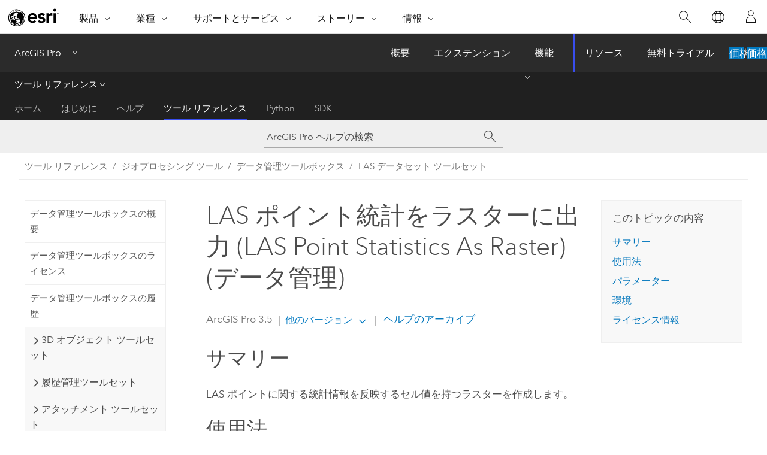

--- FILE ---
content_type: text/html; charset=UTF-8
request_url: https://pro.arcgis.com/ja/pro-app/latest/tool-reference/data-management/las-point-statistics-as-raster.htm
body_size: 34584
content:


<!DOCTYPE html>
<!--[if lt IE 7]>  <html class="ie lt-ie9 lt-ie8 lt-ie7 ie6" dir="ltr"> <![endif]-->
<!--[if IE 7]>     <html class="ie lt-ie9 lt-ie8 ie7" dir="ltr"> <![endif]-->
<!--[if IE 8]>     <html class="ie lt-ie9 ie8" dir="ltr"> <![endif]-->
<!--[if IE 9]>     <html class="ie ie9" dir="ltr"> <![endif]-->
<!--[if !IE]><!--> <html dir="ltr" lang="ja"> <!--<![endif]-->
<head>
    <meta charset="utf-8">
    <title>LAS ポイント統計をラスターに出力 (LAS Point Statistics As Raster) (データ管理)&mdash;ArcGIS Pro | ドキュメント</title>
    <meta content="IE=edge,chrome=1" http-equiv="X-UA-Compatible">

    <script>
      var appOverviewURL = "/content/esri-sites/en-us/arcgis/products/arcgis-pro/overview";
    </script>

    <script>
      var docConfig = {
        locale: 'ja'
        ,localedir: 'ja'
        ,langSelector: ''
        
        ,relativeUrl: false
        

        ,searchformUrl: '/search/'
        ,tertiaryNavIndex: '3'

        
      };
    </script>
	 


    
    <!--[if lt IE 9]>
      <script src="/cdn/js/libs/html5shiv.js" type="text/javascript"></script>
      <script src="/cdn/js/libs/selectivizr-min.js" type="text/javascript"></script>
      <script src="/cdn/js/libs/json2.js" type="text/javascript"></script>
      <script src="/cdn/js/libs/html5shiv-printshiv.js" type="text/javascript" >

    <![endif]-->

     <!--[if lt IE 11]>
    <script>
      $$(document).ready(function(){
        $$(".hideOnIE").hide();
      });
    </script>
    <![endif]-->
	<meta name="viewport" content="width=device-width, user-scalable=no">
	<link href="/assets/img/favicon.ico" rel="shortcut icon" >
	<link href="/assets/css/screen.css" media="screen" rel="stylesheet" type="text/css" />
	<link href="/cdn/calcite/css/documentation.css" media="screen" rel="stylesheet" type="text/css" />
	<link href="/assets/css/print.css" media="print" type="text/css" rel="stylesheet" />

	<!--
	<link href="/assets/css/screen_l10n.css" media="screen" rel="stylesheet" type="text/css" />
	<link href="/assets/css/documentation/base_l10n.css" media="screen" rel="stylesheet" type="text/css" />
	<link href="/assets/css/print_l10n.css" media="print" type="text/css" rel="stylesheet" />
	-->
	<script src="/cdn/js/libs/latest/jquery.latest.min.js" type="text/javascript"></script>
    <script src="/cdn/js/libs/latest/jquery-migrate-latest.min.js" type="text/javascript"></script>
	<script src="/cdn/js/libs/jquery.cookie.js" type="text/javascript"></script>
	<link href="/cdn/css/colorbox.css" media="screen" rel="stylesheet" type="text/css" />
	<link href="/cdn/css/colorbox_l10n.css" media="screen" rel="stylesheet" type="text/css" />
	<script src="/cdn/js/libs/jquery.colorbox-min.js" type="text/javascript"></script>
	<script src="/assets/js/video-init.js" type="text/javascript"></script>
	<script src="/assets/js/sitecfg.js" type="text/javascript"></script>
	
		<script src="/assets/js/signIn.js" type="text/javascript"></script>
	
	

	<!--- Language Picker -->
	<script src="/assets/js/locale/l10NStrings.js" type="text/javascript"></script>
	
		<script src="/assets/js/locale/langSelector.js" type="text/javascript"></script>
	

	<script src="/assets/js/calcite-web.js" type="text/javascript"></script>



  <!--- search MD -->
    <META name="description" content="LAS ポイントに関する統計を反映するセル値を持つラスターを作成する ArcGIS ジオプロセシング ツールです。"><META name="last-modified" content="2025-5-22"><META name="product" content="arcgis-pro"><META name="version" content="pro3.5"><META name="search-collection" content="help"><META name="search-category" content="help-general"><META name="subject" content="GEODATA"><META name="sub_category" content="ArcGIS Pro"><META name="content_type" content="Tool Reference"><META name="subject_label" content="ジオデータ"><META name="sub_category_label" content="ArcGIS Pro"><META name="content_type_label" content="ツール リファレンス"><META name="content-language" content="ja">
    <!--- search MD -->
      
    <!-- Add in Global Nav -->
    <link rel="stylesheet" href="//webapps-cdn.esri.com/CDN/components/global-nav/css/gn.css" />
    <!--<script src="//webapps-cdn.esri.com/CDN/components/global-nav/test_data.js"></script>-->
    <script src="//webapps-cdn.esri.com/CDN/components/global-nav/js/gn.js"></script>
    <!-- End Add in Global Nav -->

</head>

<!--
      pub: GUID-3E67DB8F-C7D3-4BE3-A5EF-8D0BEFD0ADF7=46
      tpc: GUID-FD0B7382-532E-4B08-BF5A-FC28FD501492=7
      help-ids: []
      -->


<!-- variable declaration, if any -->

<body class="claro ja pro esrilocalnav">
  <!-- Secondary nav -->
  <script>
     insertCss(_esriAEMHost+"/etc.clientlibs/esri-sites/components/content/local-navigation/clientlibs.css")
     insertElem("div", "local-navigation", '<nav id="second-nav" navtype="existingNavigation" domain="'+_esriAEMHost+'" path="'+appOverviewURL+'"></nav>' )
  </script>

  
<!-- End of drawer -->

  
  <div class="wrapper">
      <!--googleoff: all-->


      <div id="skip-to-content">
        <!--googleoff: all-->
        <div class="search">
        <div class="esri-search-box">
          <div class="search-component">
            <form id="helpSearchForm">
              <input class="esri-search-textfield leader" name="q" placeholder="ArcGIS Pro ヘルプの検索" autocapitalize="off" autocomplete="off" autocorrect="off" spellcheck="false" aria-label="ArcGIS Pro ヘルプの検索">
  <input type="hidden" name="collection" value="help" />
  <input type="hidden" name="product" value="arcgis-pro" />
  <input type="hidden" name="version" value="pro3.5" />
  <input type="hidden" name="language" value="ja" />
  <button class="esri-search-button-submit" type="submit" aria-label="サーチ"></button>
            </form>
          </div>
        </div>
      </div>
        <!--googleon: all-->
       
        <!-- content goes here -->
        <div class="grid-container ">
          

            
              
  <!--BREADCRUMB-BEG--><div id="bigmac" class="sticky-breadcrumbs trailer-2" data-spy="affix" data-offset-top="180"> </div><!--BREADCRUMB-END-->
  <!--googleoff: all-->
    <div class="column-5 tablet-column-12 trailer-2 ">
      <aside class="js-accordion accordion reference-index" aria-live="polite" role="tablist">
        <div></div>
      </aside>

      <div class="js-sticky scroll-show tablet-hide leader-1 back-to-top" data-top="0" style="top: 0px;">
        <a href="#" class="btn btn-fill btn-clear">トップへ戻る</a>
      </div>
    </div>
  <!--googleon: all-->
  
            
            
            
	
		<div class="column-13  pre-1 content-section">
	
		<header class="trailer-1"><h1>LAS ポイント統計をラスターに出力 (LAS Point Statistics As Raster) (データ管理)</h1></header>

		 
	<!--googleoff: all-->
	
		
				<aside id="main-toc-small" class="js-accordion accordion tablet-show trailer-1">
			      <div class="accordion-section">
			        <h4 class="accordion-title">このトピックの内容</h4>
			        <div class="accordion-content list-plain">
			          <ol class="list-plain pre-0 trailer-0"><li><a href="#S_GUID-968886C2-AC7D-40EC-B800-A7899F50CA06">サマリー</a></li><li><a href="#ESRI_USAGES_3DC7FB60812649EBAA3672AC2B9947D1">使用法</a></li><li><a href="#GUID-CFCA4315-5619-45E7-9225-FE9341852234">パラメーター</a></li><li><a href="#GUID-0990B207-2E44-41D3-AE67-BE09F3EC09EA">環境</a></li><li><a href="#L_">ライセンス情報</a></li></ol>
			        </div>
			      </div>
			     </aside>
		
    
   <!--googleon: all-->


		<main>
			
	
    	
    


			
<div class="section1 summary padded-anchor" id="S_GUID-968886C2-AC7D-40EC-B800-A7899F50CA06" purpose="summary"><h2>サマリー</h2><p id="GUID-968886C2-AC7D-40EC-B800-A7899F50CA06">LAS ポイントに関する統計情報を反映するセル値を持つラスターを作成します。</p></div>

<div class="section1 gptoolusages padded-anchor" id="ESRI_USAGES_3DC7FB60812649EBAA3672AC2B9947D1" purpose="gptoolusages"><h2>使用法</h2><ul purpose="gptoolusages"><li purpose="gptoolusage" id="ESRI_USAGE_6D83CDE5A9954FF7AFC79C3556E3CFEF" esri_qref="no">				<p id="GUID-6631F02F-9D61-4EFB-852C-AAE96CF78CBD">LAS データセット レイヤーのポイント フィルターにより、分類コード、分類フラグ、および戻り値の組み合わせを使用して、このツールで処理されるポイントをフィルターできます。 フィルターは、<span class="uicontrol">[レイヤー プロパティ]</span> ダイアログ ボックスで、または <span purpose="gptoolref"><a class="xref xref" href="/ja/pro-app/3.5/tool-reference/data-management/make-las-dataset-layer.htm">[LAS データセット レイヤーの作成 (Make LAS Dataset Layer)]</a></span> ツールを使用して定義できます。 LAS ポイント フィルターは、すべての最後のリターン ポイントを評価するパルス数の方法を除くすべての統計出力で得られた結果に影響します。</p>			</li><li purpose="gptoolusage" id="ESRI_USAGE_7355ED7395954EDC968EA0F362C2AB88" conrefsub="GUID-83EC3D2E-F786-4815-A2B9-992EE3F78334/ESRI_USAGE_4B4297AFE5714123BE5F9C3025EC7DD9" esri_qref="no"><p id="GUID-EE744B85-F069-4758-B4EE-64DDD90C81DC">ポイントを所定の属性でフィルターする以外に、LAS データセット レイヤーのリボン上の <span class="uicontrol">[フィルター]</span> グループの <span class="uicontrol">[標高範囲]</span> コントロールを使用し、LAS ポイントを標高でフィルターすることもできます。 このツールは、このコントロールで設定した標高範囲を適用します。</p></li><li purpose="gptoolusage" id="ESRI_USAGE_EC7EF94188D54F15841A2D9B2E24F017" esri_qref="no"><p id="GUID-0C3C6D23-28C3-4899-B71E-B02C53EF4D93"><span class="uicontrol">[方法]</span> パラメーターの <span class="uicontrol">[ポイント数]</span> オプションは、LAS データセットのポイント密度を評価します。 このタイプのデータは、他のツールを使用して LAS ファイルを処理するときにパフォーマンスが低下する可能性があるため、高密度ポイントの不規則なホット スポットを検出する場合にこの情報が役立ちます。 高密度のホット スポットが発生した場合は、<span purpose="gptoolref"><a class="xref xref" esrisubtype="extrel" hrefpfx="/ja/pro-app/3.5/tool-reference" href="/ja/pro-app/3.5/tool-reference/3d-analyst/thin-las.htm">[LAS の間引き (Thin LAS)]</a></span> ツールを使用して、より一貫した空間分布を持つ新しい点群を生成することができます。</p></li><li purpose="gptoolusage" id="ESRI_USAGE_94F542EC285247149A8F0E82E31399DF" esri_qref="no"><p id="GUID-C359EEBF-E406-4EFE-A0C0-CF951DD073E4"><span class="uicontrol">[方法]</span> パラメーターの <span class="uicontrol">[クラス コードの最頻値]</span> を使用すると、特にそれらのオブジェクトが水平方向に空間的に分離されている場合に特定のクラス コードで定義された一意のオブジェクトの数を割り出せます。 そのためには、最初にポイント フィルターを適用して、特定のクラス コードを分離します。 次に、ポイントを表すセルの接続性が同じオブジェクトに属し、異なるオブジェクトのポイント間のギャップが維持されるように、十分な大きさのセル サイズを使用して統計ラスターを作成します。 たとえば、街灯に属するポイントの接続に適したセル サイズを特定するには、ポイントの全体的な間隔と隣接する街灯間の距離を考慮します。 結果として得られたラスターを使用して、各オブジェクトのフットプリントを評価することができます。 一意のオブジェクトの数を得るには、<span purpose="gptoolref"><a class="xref xref" esrisubtype="extrel" hrefpfx="/ja/pro-app/3.5/tool-reference" href="/ja/pro-app/3.5/tool-reference/conversion/raster-to-polygon.htm">[ラスター → ポリゴン (Raster to Polygon)]</a></span> ツールを使用してラスターをポリゴン フィーチャに変換するか、<span purpose="gptoolref"><a class="xref xref" esrisubtype="extrel" hrefpfx="/ja/pro-app/3.5/tool-reference" href="/ja/pro-app/3.5/tool-reference/spatial-analyst/region-group.htm">[リージョン グループ (Region Group)]</a></span> ツールを使用してセルの各クラスターに個別値を割り当てます。</p></li>
</ul></div><div class="section1 gpsyntax padded-anchor modifier-class trailer-2 js-tab-group" id="GUID-CFCA4315-5619-45E7-9225-FE9341852234" purpose="gptoolsyntax"><h2>パラメーター</h2><nav class="tab-nav"><a class="tab-title is-active js-tab gptab" val="dialog">ダイアログ</a><a class="tab-title js-tab gptab" val="python">Python</a></nav><section class="tab-contents"><article class="tab-section js-tab-section is-active"><p><table class="gptoolparamtbl"><thead><tr><td class="th_p">ラベル</td><td class="th_e">説明</td><td class="th_d">データ タイプ</td></tr></thead><tr purpose="gptoolparamdialog" id="GUID-FE237C6F-B462-4D59-A742-795CD8E27376" conrefsub="GUID-21F0A244-42A8-4F64-9EB1-A6341E20065E/GUID-EF820368-9026-4258-A2BE-EBD21161CD5F" paramname="in_las_dataset" expression="in_las_dataset"><td class="gptoolparamname"><div class="">入力 LAS データセット</div></td><td purpose="gptoolparamdesc">            	<p id="GUID-E0EEB5B7-A517-41DB-8B18-50A37FBB193D">処理される LAS データセット。</p>				</td><td purpose="gptoolparamtype">LAS Dataset Layer</td></tr><tr purpose="gptoolparamdialog" id="GUID-EDE5DC5E-969C-473D-B5B3-7BF9C97F91E5" conrefsub="GUID-21F0A244-42A8-4F64-9EB1-A6341E20065E/GUID-63F7FF96-0847-445C-8E48-F982F34283F2" paramname="out_raster" expression="out_raster"><td class="gptoolparamname"><div class="">出力ラスター</div></td><td purpose="gptoolparamdesc">					<p id="GUID-67485776-EB8E-4C65-9DB2-4F79AB821637">出力ラスターの場所と名前。 ジオデータベースまたはフォルダーに <span class="ph">Esri</span> Grid などのラスター データセットを格納する場合、ラスター データセットの名前にファイル拡張子は付けません。 ファイル拡張子を指定すると、フォルダーに格納する際のラスターの形式を定義できます。たとえば、<span class="usertext">.tif</span> を指定すると GeoTIFF が生成され、<span class="usertext">.img</span> を指定すると ERDAS IMAGINE 形式のファイルが生成されます。</p>					<p id="GUID-09E4841E-5D86-40B7-B3B3-A8F36637E0F2">ラスターを <span class="usertext">.tif</span> ファイルとして、またはジオデータベースに格納する場合は、ジオプロセシング環境設定を使用して、ラスター圧縮のタイプと品質を指定できます。</p>				</td><td purpose="gptoolparamtype">Raster Dataset</td></tr><tr purpose="gptoolparamdialog" id="GUID-92DF238F-A0E0-4A90-B3B0-61CFC346F31D" paramname="method" expression="method"><td class="gptoolparamname"><div class="">方法</div><div class="paramhint">(オプション)</div></td><td purpose="gptoolparamdesc"><p id="GUID-D5F1D818-67C2-43A7-A919-B490EB527A37">出力ラスターの各セル内の LAS ポイントに関して収集される統計情報のタイプを指定します。</p><div class="enums" purpose="enums"><ul purpose="gptooldialogParamDesc"><li><span>パルス数</span>—<span>ラスト リターン ポイントの数が収集されます。</span><div></div></li><li><span>ポイント数</span>—<span>すべてのリターンのポイント数が収集されます。</span><div></div></li><li><span>ラスト リターンの最頻値</span>—<span>ラスト リターン値の最頻値が収集されます。</span><div></div></li><li><span>クラス コードの最頻値</span>—<span>クラス コードの最頻値が収集されます。</span><div></div></li><li><span>強度値の範囲</span>—<span>強度値の範囲が収集されます。</span><div></div></li><li><span>標高値の範囲</span>—<span>標高値の範囲が収集されます。</span><div></div></li></ul></div></td><td purpose="gptoolparamtype">String</td></tr><tr purpose="gptoolparamdialog" id="GUID-5B575FC2-FB4F-4B96-997B-DAB4486D8D1A" conrefsub="GUID-21F0A244-42A8-4F64-9EB1-A6341E20065E/GUID-0D49FD65-6121-487B-88D4-2FAD5A86704C" paramname="sampling_type" expression="sampling_type"><td class="gptoolparamname"><div class="">サンプリング タイプ</div><div class="paramhint">(オプション)</div></td><td purpose="gptoolparamdesc"><p id="GUID-39D17227-E271-49E6-8B66-35163999FE2E">出力ラスターのセル サイズを定義するために <span class="uicontrol">[サンプリング値]</span> パラメーターをどのように解釈するかを指定します。</p><div class="enums" purpose="enums"><ul purpose="gptooldialogParamDesc"><li><span>観測点</span>—<span><span class="uicontrol">[サンプリング値]</span> では、出力ラスター内の列または行の数を最も長いものに基づいて定義します。 セル サイズは、出力の範囲の最も長い辺を <span class="uicontrol">[サンプリング値]</span> パラメーターへの入力によって割ることによって求められます。 最も長い辺が 23.67 キロメートルであるデータセットで 3000 個の観測値が使用されている場合、出力ラスターの解像度は 7.89 メートルになります。 この方法によって、速やかに生成可能な、予測可能なサイズの出力を簡単に作成することができます。</span><div></div></li><li><span>セル サイズ</span>—<span>セル サイズは <span class="uicontrol">[サンプリング値]</span> パラメーターによって直接定義されます。 これがデフォルトです。</span><div></div></li></ul></div></td><td purpose="gptoolparamtype">String</td></tr><tr purpose="gptoolparamdialog" id="GUID-9A645CCD-9BDF-4CC1-9DE1-4CE0897C1FFE" conrefsub="GUID-21F0A244-42A8-4F64-9EB1-A6341E20065E/GUID-160DF220-965B-4DC4-8630-D9DF49F8A466" paramname="sampling_value" expression="sampling_value"><td class="gptoolparamname"><div class="">サンプリング値</div><div class="paramhint">(オプション)</div></td><td purpose="gptoolparamdesc">            <p id="GUID-F6C8C6A1-0F29-4BED-B28A-A5288D07CCF5"><span class="uicontrol">[サンプリング タイプ]</span> パラメーターと組み合わせて、出力ラスターのセル サイズを定義するために使用される値。</p>				</td><td purpose="gptoolparamtype">Double</td></tr></table></p></article><article class="tab-section js-tab-section"><p><pre class="gpexpression padded-anchor" purpose="gptoolexpression">arcpy.management.LasPointStatsAsRaster(in_las_dataset, out_raster, {method}, {sampling_type}, {sampling_value})</pre><table class="gptoolparamtbl"><thead><tr><td class="th_p">名前</td><td class="th_e">説明</td><td class="th_d">データ タイプ</td></tr></thead><tr purpose="gptoolparam" id="GUID-FE237C6F-B462-4D59-A742-795CD8E27376" conrefsub="GUID-21F0A244-42A8-4F64-9EB1-A6341E20065E/GUID-EF820368-9026-4258-A2BE-EBD21161CD5F" paramname="in_las_dataset" expression="in_las_dataset"><td class="gptoolparamname"><div class="">in_las_dataset</div></td><td purpose="gptoolparamdesc">            	<p id="GUID-E0EEB5B7-A517-41DB-8B18-50A37FBB193D">処理される LAS データセット。</p>				</td><td purpose="gptoolparamtype">LAS Dataset Layer</td></tr><tr purpose="gptoolparam" id="GUID-EDE5DC5E-969C-473D-B5B3-7BF9C97F91E5" conrefsub="GUID-21F0A244-42A8-4F64-9EB1-A6341E20065E/GUID-63F7FF96-0847-445C-8E48-F982F34283F2" paramname="out_raster" expression="out_raster"><td class="gptoolparamname"><div class="">out_raster</div></td><td purpose="gptoolparamdesc">					<p id="GUID-67485776-EB8E-4C65-9DB2-4F79AB821637">出力ラスターの場所と名前。 ジオデータベースまたはフォルダーに <span class="ph">Esri</span> Grid などのラスター データセットを格納する場合、ラスター データセットの名前にファイル拡張子は付けません。 ファイル拡張子を指定すると、フォルダーに格納する際のラスターの形式を定義できます。たとえば、<span class="usertext">.tif</span> を指定すると GeoTIFF が生成され、<span class="usertext">.img</span> を指定すると ERDAS IMAGINE 形式のファイルが生成されます。</p>					<p id="GUID-09E4841E-5D86-40B7-B3B3-A8F36637E0F2">ラスターを <span class="usertext">.tif</span> ファイルとして、またはジオデータベースに格納する場合は、ジオプロセシング環境設定を使用して、ラスター圧縮のタイプと品質を指定できます。</p>				</td><td purpose="gptoolparamtype">Raster Dataset</td></tr><tr purpose="gptoolparam" id="GUID-92DF238F-A0E0-4A90-B3B0-61CFC346F31D" paramname="method" expression="method"><td class="gptoolparamname"><div class="">method</div><div class="paramhint">(オプション)</div></td><td purpose="gptoolparamdesc"><p id="GUID-D5F1D818-67C2-43A7-A919-B490EB527A37">出力ラスターの各セル内の LAS ポイントに関して収集される統計情報のタイプを指定します。</p><div class="enums" purpose="enums"><ul purpose="enums"><li purpose="enumrow"><span purpose="enumval">PULSE_COUNT</span>—<span purpose="enumdesc">ラスト リターン ポイントの数が収集されます。</span><div></div></li><li purpose="enumrow"><span purpose="enumval">POINT_COUNT</span>—<span purpose="enumdesc">すべてのリターンのポイント数が収集されます。</span><div></div></li><li purpose="enumrow"><span purpose="enumval">PREDOMINANT_LAST_RETURN</span>—<span purpose="enumdesc">ラスト リターン値の最頻値が収集されます。</span><div></div></li><li purpose="enumrow"><span purpose="enumval">PREDOMINANT_CLASS</span>—<span purpose="enumdesc">クラス コードの最頻値が収集されます。</span><div></div></li><li purpose="enumrow"><span purpose="enumval">INTENSITY_RANGE</span>—<span purpose="enumdesc">強度値の範囲が収集されます。</span><div></div></li><li purpose="enumrow"><span purpose="enumval">Z_RANGE</span>—<span purpose="enumdesc">標高値の範囲が収集されます。</span><div></div></li></ul></div></td><td purpose="gptoolparamtype">String</td></tr><tr purpose="gptoolparam" id="GUID-5B575FC2-FB4F-4B96-997B-DAB4486D8D1A" conrefsub="GUID-21F0A244-42A8-4F64-9EB1-A6341E20065E/GUID-0D49FD65-6121-487B-88D4-2FAD5A86704C" paramname="sampling_type" expression="sampling_type"><td class="gptoolparamname"><div class="">sampling_type</div><div class="paramhint">(オプション)</div></td><td purpose="gptoolparamdesc">            <p id="GUID-39D17227-E271-49E6-8B66-35163999FE2E">出力ラスターのセル サイズを定義するために <span class="uicontrol">[サンプリング値]</span> パラメーターをどのように解釈するかを指定します。</p>					<div class="enums" purpose="enums"><ul purpose="enums"><li purpose="enumrow"><span purpose="enumval">OBSERVATIONS</span>—<span purpose="enumdesc"><span class="uicontrol">[サンプリング値]</span> では、出力ラスター内の列または行の数を最も長いものに基づいて定義します。 セル サイズは、出力の範囲の最も長い辺を <span class="uicontrol">[サンプリング値]</span> パラメーターへの入力によって割ることによって求められます。 最も長い辺が 23.67 キロメートルであるデータセットで 3000 個の観測値が使用されている場合、出力ラスターの解像度は 7.89 メートルになります。 この方法によって、速やかに生成可能な、予測可能なサイズの出力を簡単に作成することができます。</span><div></div></li><li purpose="enumrow"><span purpose="enumval">CELLSIZE</span>—<span purpose="enumdesc">セル サイズは <span class="uicontrol">[サンプリング値]</span> パラメーターによって直接定義されます。 これがデフォルトです。</span><div></div></li></ul></div>					
				</td><td purpose="gptoolparamtype">String</td></tr><tr purpose="gptoolparam" id="GUID-9A645CCD-9BDF-4CC1-9DE1-4CE0897C1FFE" conrefsub="GUID-21F0A244-42A8-4F64-9EB1-A6341E20065E/GUID-160DF220-965B-4DC4-8630-D9DF49F8A466" paramname="sampling_value" expression="sampling_value"><td class="gptoolparamname"><div class="">sampling_value</div><div class="paramhint">(オプション)</div></td><td purpose="gptoolparamdesc">            <p id="GUID-F6C8C6A1-0F29-4BED-B28A-A5288D07CCF5"><span class="uicontrol">[サンプリング タイプ]</span> パラメーターと組み合わせて、出力ラスターのセル サイズを定義するために使用される値。</p>				</td><td purpose="gptoolparamtype">Double</td></tr></table><div class="section1 padded-anchor" id="C_GUID-43AA778E-FB05-4B4D-A8D6-F00C60C1CFA8" purpose="codesamplesPython"><h3>コードのサンプル</h3><section class="codeblock padded-anchor" purpose="codeblock">LasPointStatsAsRaster の例 1 (Python ウィンドウ)
<div class="codeblockdesc" purpose="codeblockdesc"><p id="GUID-E451B449-FEB1-454C-BFD8-22F08BEFB48B" conrefsub="GUID-21F0A244-42A8-4F64-9EB1-A6341E20065E/GUID-35197333-5ED6-4ADA-BA6C-26BA113DDE92">次のサンプルは、<span class="ph">Python</span> ウィンドウでこのツールを使用する方法を示しています。</p></div><div class="codeblockbody"><pre><code class="python">import arcpy
arcpy.env.workspace = &quot;C:/data&quot;
arcpy.management.LasPointStatsAsRaster(&quot;test.lasd&quot;, &quot;lidar_intensity.img&quot;, 
                                       &quot;INTENSITY_RANGE&quot;, &quot;CELLSIZE&quot;, 15)</code></pre></div></section>
<section class="codeblock padded-anchor" purpose="codeblock">LasPointStatsAsRaster の例 2 (スタンドアロン スクリプト)
<div class="codeblockdesc" purpose="codeblockdesc">
<p id="GUID-910A052E-55D0-4A98-B10B-F60911636CF0" conrefsub="GUID-21F0A244-42A8-4F64-9EB1-A6341E20065E/GUID-0F059065-6D12-49F1-A523-6619341280A2">次のサンプルは、スタンドアロン <span class="ph">Python</span> スクリプトでこのツールを使用する方法を示しています。</p></div><div class="codeblockbody"><pre><code class="python">'''**********************************************************************
Name: LAS Point Statistics As Raster
Description: Identifies the most frequently occurring return value for
             each pulse in a given set of LAS files.
             Designed for use as a script tool.
**********************************************************************'''
# Import system modules
import arcpy

# Set Local Variables
lasD = arcpy.GetParameterAsText(0)
inLas = arcpy.GetParameterAsText(1) #input las files
sr = arcpy.GetParameter(2) #spatial reference of las dataset
statsRaster = arcpy.GetParameterAsText(3)

# Execute CreateLasDataset
arcpy.management.CreateLasDataset(inLas, lasD, 'RECURSION', '', sr)
# Execute LasPointStatsAsRaster
arcpy.management.LasPointStatsAsRaster(lasD, statsRaster,
                                       &quot;PREDOMINANT_RETURNS_PER_PULSE&quot;,
                                       &quot;CELLSIZE&quot;, 15)</code></pre></div></section></div></p></article></section></div>
<div class="section1 gpenvs padded-anchor" id="GUID-0990B207-2E44-41D3-AE67-BE09F3EC09EA" purpose="gptoolenvs"><h2>環境</h2><div class="gptoolenvs" id="GUID-0990B207-2E44-41D3-AE67-BE09F3EC09EA" purpose="gptoolenvs"><a class="xref " esrisubtype="extrel" hrefpfx="/ja/pro-app/3.5/tool-reference" href="/ja/pro-app/3.5/tool-reference/environment-settings/current-workspace.htm">現在のワークスペース</a>, <a class="xref " esrisubtype="extrel" hrefpfx="/ja/pro-app/3.5/tool-reference" href="/ja/pro-app/3.5/tool-reference/environment-settings/output-extent.htm">範囲</a>, <a class="xref " esrisubtype="extrel" hrefpfx="/ja/pro-app/3.5/tool-reference" href="/ja/pro-app/3.5/tool-reference/environment-settings/output-coordinate-system.htm">出力座標系</a>, <a class="xref " esrisubtype="extrel" hrefpfx="/ja/pro-app/3.5/tool-reference" href="/ja/pro-app/3.5/tool-reference/environment-settings/geographic-transformations.htm">地理座標系変換</a>, <a class="xref " esrisubtype="extrel" hrefpfx="/ja/pro-app/3.5/tool-reference" href="/ja/pro-app/3.5/tool-reference/environment-settings/cell-size.htm">セル サイズ</a>, <a class="xref " esrisubtype="extrel" hrefpfx="/ja/pro-app/3.5/tool-reference" href="/ja/pro-app/3.5/tool-reference/environment-settings/pyramid.htm">ピラミッド</a>, <a class="xref " esrisubtype="extrel" hrefpfx="/ja/pro-app/3.5/tool-reference" href="/ja/pro-app/3.5/tool-reference/environment-settings/raster-statistics.htm">ラスターの統計情報</a>, <a class="xref " esrisubtype="extrel" hrefpfx="/ja/pro-app/3.5/tool-reference" href="/ja/pro-app/3.5/tool-reference/environment-settings/output-config-keyword.htm">出力データのコンフィグレーション キーワード</a>, <a class="xref " esrisubtype="extrel" hrefpfx="/ja/pro-app/3.5/tool-reference" href="/ja/pro-app/3.5/tool-reference/environment-settings/auto-commit.htm">自動コミット</a></div></div><a name="sect_gplicense"></a><div class="section1 gplicense padded-anchor" id="L_" purpose="gplicense"><h2>ライセンス情報</h2><ul><li>Basic: 次のものが必要 3D Analyst または Spatial Analyst</li><li>Standard: Yes</li><li>Advanced: Yes</li></ul></div><section class="section2 leader-1" purpose="relatedtopics"><h4 class="trailer-0">関連トピック</h4><ul class="pre-0 trailer-2"><li><a class="xref relatedtopic" href="/ja/pro-app/3.5/tool-reference/data-management/an-overview-of-the-las-dataset-toolset.htm">LAS データセット ツールセットの概要</a></li><li><a class="xref relatedtopic" esrisubtype="extrel" hrefpfx="/ja/pro-app/3.5/help/analysis/geoprocessing" href="/ja/pro-app/3.5/help/analysis/geoprocessing/basics/find-geoprocessing-tools.htm">ジオプロセシング ツールの検索</a></li><li><a class="xref relatedtopic" esrisubtype="extrel" hrefpfx="/ja/pro-app/3.5/help/data" href="/ja/pro-app/3.5/help/data/las-dataset/use-lidar-in-arcgis-pro.htm">ArcGIS Pro での LIDAR の使用</a></li><li><a class="xref relatedtopic" esrisubtype="extrel" hrefpfx="/ja/pro-app/3.5/help/data" href="/ja/pro-app/3.5/help/data/las-dataset/las-dataset-in-arcgis-pro.htm">ArcGIS Pro での LAS データセット レイヤーの使用</a></li><li><a class="xref relatedtopic" esrisubtype="extrel" hrefpfx="/ja/pro-app/3.5/help/data" href="/ja/pro-app/3.5/help/data/las-dataset/work-with-las-dataset-statistics.htm">LAS データセットの統計情報</a></li></ul></section>
			
				<hr>
				<!--googleoff: all-->
				
	
        
		    <p class="feedback right">
		        <a id="afb" class="icon-ui-contact" href="/feedback/" data-langlabel="feedback-on-this-topic" >このトピックへのフィードバック</a>
		    </p>
        
	

				<!--googleon: all-->
			
		</main>
	</div>
	
	<!--googleoff: all-->
	
		
			<div id="main-toc-large" class="column-5">
			    <div class="panel font-size--2 tablet-hide trailer-1">
			      <h5 class="trailer-half">このトピックの内容</h5>
			      <ol class="list-plain pre-0 trailer-0"><li><a href="#S_GUID-968886C2-AC7D-40EC-B800-A7899F50CA06">サマリー</a></li><li><a href="#ESRI_USAGES_3DC7FB60812649EBAA3672AC2B9947D1">使用法</a></li><li><a href="#GUID-CFCA4315-5619-45E7-9225-FE9341852234">パラメーター</a></li><li><a href="#GUID-0990B207-2E44-41D3-AE67-BE09F3EC09EA">環境</a></li><li><a href="#L_">ライセンス情報</a></li></ol>
			    </div>
			    
			    
	  		</div>
		
    
   <!--googleon: all-->




          
        </div>
        <!-- ENDPAGECONTENT -->

      </div>

    </div>  <!-- End of wrapper -->

    <div id="globalfooter"></div>

  <!--googleoff: all-->

  
	<script src="/assets/js/init.js" type="text/javascript"></script>
	<!--<script src="/assets/js/drop-down.js" type="text/javascript"></script>-->
	<script src="/assets/js/search/searchform.js" type="text/javascript"></script>
	<script src="/cdn/js/link-modifier.js" type="text/javascript"></script>
	<script src="/cdn/js/sitewide.js" type="text/javascript"></script>
	<script src="/cdn/js/libs/highlight.pack.js" type="text/javascript"></script>
	<script>hljs.initHighlightingOnLoad();</script>


  
    

  <script src="/cdn/js/affix.js" type="text/javascript"></script>
  <script type="text/javascript">
    $(function () {
          var appendFlg = true;

          $("#bigmac")
          .on("affixed.bs.affix", function (evt) {
            if (appendFlg) {
              $("<a class='crumb' href='#'>LAS ポイント統計をラスターに出力 (LAS Point Statistics As Raster) (データ管理)</a>").insertAfter ($("#bigmac nav a").last());
              appendFlg = false;
            }
          })
          .on ("affix-top.bs.affix", function(evt) {
            if (!appendFlg) {
              $("#bigmac nav a").last().remove();
            }
            appendFlg = true;
          })
    })
  </script>
  
        <script type="text/javascript">
          window.doctoc = {
            pubID: "1493",
            tpcID: "161",
            
            hideToc : false
          }
        </script>

        <script type="text/javascript" src="/ja/pro-app/3.5/tool-reference/main/1518.js" ></script>
        <script type="text/javascript" src="/ja/pro-app/3.5/tool-reference/data-management/1493.js" ></script>
        <script type="text/javascript" src="/cdn/calcite/js/protoc.js" ></script>

        

  <noscript>
        <p>
            <a href="flisting.htm">flist</a>
        </p>
    </noscript>
    
	<script src="//mtags.arcgis.com/tags-min.js"></script>

  
  
    
    
    <script>
      document.write("<script src='" + _esriAEMHost+"/etc.clientlibs/esri-sites/clientlibs/localNav.js'><\/script>");
    </script>

  </body>
</html>

--- FILE ---
content_type: text/html; charset=UTF-8
request_url: https://pro.arcgis.com/ja/pro-app/latest/tool-reference/data-management/las-point-statistics-as-raster.htm
body_size: 34571
content:


<!DOCTYPE html>
<!--[if lt IE 7]>  <html class="ie lt-ie9 lt-ie8 lt-ie7 ie6" dir="ltr"> <![endif]-->
<!--[if IE 7]>     <html class="ie lt-ie9 lt-ie8 ie7" dir="ltr"> <![endif]-->
<!--[if IE 8]>     <html class="ie lt-ie9 ie8" dir="ltr"> <![endif]-->
<!--[if IE 9]>     <html class="ie ie9" dir="ltr"> <![endif]-->
<!--[if !IE]><!--> <html dir="ltr" lang="ja"> <!--<![endif]-->
<head>
    <meta charset="utf-8">
    <title>LAS ポイント統計をラスターに出力 (LAS Point Statistics As Raster) (データ管理)&mdash;ArcGIS Pro | ドキュメント</title>
    <meta content="IE=edge,chrome=1" http-equiv="X-UA-Compatible">

    <script>
      var appOverviewURL = "/content/esri-sites/en-us/arcgis/products/arcgis-pro/overview";
    </script>

    <script>
      var docConfig = {
        locale: 'ja'
        ,localedir: 'ja'
        ,langSelector: ''
        
        ,relativeUrl: false
        

        ,searchformUrl: '/search/'
        ,tertiaryNavIndex: '3'

        
      };
    </script>
	 


    
    <!--[if lt IE 9]>
      <script src="/cdn/js/libs/html5shiv.js" type="text/javascript"></script>
      <script src="/cdn/js/libs/selectivizr-min.js" type="text/javascript"></script>
      <script src="/cdn/js/libs/json2.js" type="text/javascript"></script>
      <script src="/cdn/js/libs/html5shiv-printshiv.js" type="text/javascript" >

    <![endif]-->

     <!--[if lt IE 11]>
    <script>
      $$(document).ready(function(){
        $$(".hideOnIE").hide();
      });
    </script>
    <![endif]-->
	<meta name="viewport" content="width=device-width, user-scalable=no">
	<link href="/assets/img/favicon.ico" rel="shortcut icon" >
	<link href="/assets/css/screen.css" media="screen" rel="stylesheet" type="text/css" />
	<link href="/cdn/calcite/css/documentation.css" media="screen" rel="stylesheet" type="text/css" />
	<link href="/assets/css/print.css" media="print" type="text/css" rel="stylesheet" />

	<!--
	<link href="/assets/css/screen_l10n.css" media="screen" rel="stylesheet" type="text/css" />
	<link href="/assets/css/documentation/base_l10n.css" media="screen" rel="stylesheet" type="text/css" />
	<link href="/assets/css/print_l10n.css" media="print" type="text/css" rel="stylesheet" />
	-->
	<script src="/cdn/js/libs/latest/jquery.latest.min.js" type="text/javascript"></script>
    <script src="/cdn/js/libs/latest/jquery-migrate-latest.min.js" type="text/javascript"></script>
	<script src="/cdn/js/libs/jquery.cookie.js" type="text/javascript"></script>
	<link href="/cdn/css/colorbox.css" media="screen" rel="stylesheet" type="text/css" />
	<link href="/cdn/css/colorbox_l10n.css" media="screen" rel="stylesheet" type="text/css" />
	<script src="/cdn/js/libs/jquery.colorbox-min.js" type="text/javascript"></script>
	<script src="/assets/js/video-init.js" type="text/javascript"></script>
	<script src="/assets/js/sitecfg.js" type="text/javascript"></script>
	
		<script src="/assets/js/signIn.js" type="text/javascript"></script>
	
	

	<!--- Language Picker -->
	<script src="/assets/js/locale/l10NStrings.js" type="text/javascript"></script>
	
		<script src="/assets/js/locale/langSelector.js" type="text/javascript"></script>
	

	<script src="/assets/js/calcite-web.js" type="text/javascript"></script>



  <!--- search MD -->
    <META name="description" content="LAS ポイントに関する統計を反映するセル値を持つラスターを作成する ArcGIS ジオプロセシング ツールです。"><META name="last-modified" content="2025-5-22"><META name="product" content="arcgis-pro"><META name="version" content="pro3.5"><META name="search-collection" content="help"><META name="search-category" content="help-general"><META name="subject" content="GEODATA"><META name="sub_category" content="ArcGIS Pro"><META name="content_type" content="Tool Reference"><META name="subject_label" content="ジオデータ"><META name="sub_category_label" content="ArcGIS Pro"><META name="content_type_label" content="ツール リファレンス"><META name="content-language" content="ja">
    <!--- search MD -->
      
    <!-- Add in Global Nav -->
    <link rel="stylesheet" href="//webapps-cdn.esri.com/CDN/components/global-nav/css/gn.css" />
    <!--<script src="//webapps-cdn.esri.com/CDN/components/global-nav/test_data.js"></script>-->
    <script src="//webapps-cdn.esri.com/CDN/components/global-nav/js/gn.js"></script>
    <!-- End Add in Global Nav -->

</head>

<!--
      pub: GUID-3E67DB8F-C7D3-4BE3-A5EF-8D0BEFD0ADF7=46
      tpc: GUID-FD0B7382-532E-4B08-BF5A-FC28FD501492=7
      help-ids: []
      -->


<!-- variable declaration, if any -->

<body class="claro ja pro esrilocalnav">
  <!-- Secondary nav -->
  <script>
     insertCss(_esriAEMHost+"/etc.clientlibs/esri-sites/components/content/local-navigation/clientlibs.css")
     insertElem("div", "local-navigation", '<nav id="second-nav" navtype="existingNavigation" domain="'+_esriAEMHost+'" path="'+appOverviewURL+'"></nav>' )
  </script>

  
<!-- End of drawer -->

  
  <div class="wrapper">
      <!--googleoff: all-->


      <div id="skip-to-content">
        <!--googleoff: all-->
        <div class="search">
        <div class="esri-search-box">
          <div class="search-component">
            <form id="helpSearchForm">
              <input class="esri-search-textfield leader" name="q" placeholder="ArcGIS Pro ヘルプの検索" autocapitalize="off" autocomplete="off" autocorrect="off" spellcheck="false" aria-label="ArcGIS Pro ヘルプの検索">
  <input type="hidden" name="collection" value="help" />
  <input type="hidden" name="product" value="arcgis-pro" />
  <input type="hidden" name="version" value="pro3.5" />
  <input type="hidden" name="language" value="ja" />
  <button class="esri-search-button-submit" type="submit" aria-label="サーチ"></button>
            </form>
          </div>
        </div>
      </div>
        <!--googleon: all-->
       
        <!-- content goes here -->
        <div class="grid-container ">
          

            
              
  <!--BREADCRUMB-BEG--><div id="bigmac" class="sticky-breadcrumbs trailer-2" data-spy="affix" data-offset-top="180"> </div><!--BREADCRUMB-END-->
  <!--googleoff: all-->
    <div class="column-5 tablet-column-12 trailer-2 ">
      <aside class="js-accordion accordion reference-index" aria-live="polite" role="tablist">
        <div></div>
      </aside>

      <div class="js-sticky scroll-show tablet-hide leader-1 back-to-top" data-top="0" style="top: 0px;">
        <a href="#" class="btn btn-fill btn-clear">トップへ戻る</a>
      </div>
    </div>
  <!--googleon: all-->
  
            
            
            
	
		<div class="column-13  pre-1 content-section">
	
		<header class="trailer-1"><h1>LAS ポイント統計をラスターに出力 (LAS Point Statistics As Raster) (データ管理)</h1></header>

		 
	<!--googleoff: all-->
	
		
				<aside id="main-toc-small" class="js-accordion accordion tablet-show trailer-1">
			      <div class="accordion-section">
			        <h4 class="accordion-title">このトピックの内容</h4>
			        <div class="accordion-content list-plain">
			          <ol class="list-plain pre-0 trailer-0"><li><a href="#S_GUID-968886C2-AC7D-40EC-B800-A7899F50CA06">サマリー</a></li><li><a href="#ESRI_USAGES_3DC7FB60812649EBAA3672AC2B9947D1">使用法</a></li><li><a href="#GUID-CFCA4315-5619-45E7-9225-FE9341852234">パラメーター</a></li><li><a href="#GUID-0990B207-2E44-41D3-AE67-BE09F3EC09EA">環境</a></li><li><a href="#L_">ライセンス情報</a></li></ol>
			        </div>
			      </div>
			     </aside>
		
    
   <!--googleon: all-->


		<main>
			
	
    	
    


			
<div class="section1 summary padded-anchor" id="S_GUID-968886C2-AC7D-40EC-B800-A7899F50CA06" purpose="summary"><h2>サマリー</h2><p id="GUID-968886C2-AC7D-40EC-B800-A7899F50CA06">LAS ポイントに関する統計情報を反映するセル値を持つラスターを作成します。</p></div>

<div class="section1 gptoolusages padded-anchor" id="ESRI_USAGES_3DC7FB60812649EBAA3672AC2B9947D1" purpose="gptoolusages"><h2>使用法</h2><ul purpose="gptoolusages"><li purpose="gptoolusage" id="ESRI_USAGE_6D83CDE5A9954FF7AFC79C3556E3CFEF" esri_qref="no">				<p id="GUID-6631F02F-9D61-4EFB-852C-AAE96CF78CBD">LAS データセット レイヤーのポイント フィルターにより、分類コード、分類フラグ、および戻り値の組み合わせを使用して、このツールで処理されるポイントをフィルターできます。 フィルターは、<span class="uicontrol">[レイヤー プロパティ]</span> ダイアログ ボックスで、または <span purpose="gptoolref"><a class="xref xref" href="/ja/pro-app/3.5/tool-reference/data-management/make-las-dataset-layer.htm">[LAS データセット レイヤーの作成 (Make LAS Dataset Layer)]</a></span> ツールを使用して定義できます。 LAS ポイント フィルターは、すべての最後のリターン ポイントを評価するパルス数の方法を除くすべての統計出力で得られた結果に影響します。</p>			</li><li purpose="gptoolusage" id="ESRI_USAGE_7355ED7395954EDC968EA0F362C2AB88" conrefsub="GUID-83EC3D2E-F786-4815-A2B9-992EE3F78334/ESRI_USAGE_4B4297AFE5714123BE5F9C3025EC7DD9" esri_qref="no"><p id="GUID-EE744B85-F069-4758-B4EE-64DDD90C81DC">ポイントを所定の属性でフィルターする以外に、LAS データセット レイヤーのリボン上の <span class="uicontrol">[フィルター]</span> グループの <span class="uicontrol">[標高範囲]</span> コントロールを使用し、LAS ポイントを標高でフィルターすることもできます。 このツールは、このコントロールで設定した標高範囲を適用します。</p></li><li purpose="gptoolusage" id="ESRI_USAGE_EC7EF94188D54F15841A2D9B2E24F017" esri_qref="no"><p id="GUID-0C3C6D23-28C3-4899-B71E-B02C53EF4D93"><span class="uicontrol">[方法]</span> パラメーターの <span class="uicontrol">[ポイント数]</span> オプションは、LAS データセットのポイント密度を評価します。 このタイプのデータは、他のツールを使用して LAS ファイルを処理するときにパフォーマンスが低下する可能性があるため、高密度ポイントの不規則なホット スポットを検出する場合にこの情報が役立ちます。 高密度のホット スポットが発生した場合は、<span purpose="gptoolref"><a class="xref xref" esrisubtype="extrel" hrefpfx="/ja/pro-app/3.5/tool-reference" href="/ja/pro-app/3.5/tool-reference/3d-analyst/thin-las.htm">[LAS の間引き (Thin LAS)]</a></span> ツールを使用して、より一貫した空間分布を持つ新しい点群を生成することができます。</p></li><li purpose="gptoolusage" id="ESRI_USAGE_94F542EC285247149A8F0E82E31399DF" esri_qref="no"><p id="GUID-C359EEBF-E406-4EFE-A0C0-CF951DD073E4"><span class="uicontrol">[方法]</span> パラメーターの <span class="uicontrol">[クラス コードの最頻値]</span> を使用すると、特にそれらのオブジェクトが水平方向に空間的に分離されている場合に特定のクラス コードで定義された一意のオブジェクトの数を割り出せます。 そのためには、最初にポイント フィルターを適用して、特定のクラス コードを分離します。 次に、ポイントを表すセルの接続性が同じオブジェクトに属し、異なるオブジェクトのポイント間のギャップが維持されるように、十分な大きさのセル サイズを使用して統計ラスターを作成します。 たとえば、街灯に属するポイントの接続に適したセル サイズを特定するには、ポイントの全体的な間隔と隣接する街灯間の距離を考慮します。 結果として得られたラスターを使用して、各オブジェクトのフットプリントを評価することができます。 一意のオブジェクトの数を得るには、<span purpose="gptoolref"><a class="xref xref" esrisubtype="extrel" hrefpfx="/ja/pro-app/3.5/tool-reference" href="/ja/pro-app/3.5/tool-reference/conversion/raster-to-polygon.htm">[ラスター → ポリゴン (Raster to Polygon)]</a></span> ツールを使用してラスターをポリゴン フィーチャに変換するか、<span purpose="gptoolref"><a class="xref xref" esrisubtype="extrel" hrefpfx="/ja/pro-app/3.5/tool-reference" href="/ja/pro-app/3.5/tool-reference/spatial-analyst/region-group.htm">[リージョン グループ (Region Group)]</a></span> ツールを使用してセルの各クラスターに個別値を割り当てます。</p></li>
</ul></div><div class="section1 gpsyntax padded-anchor modifier-class trailer-2 js-tab-group" id="GUID-CFCA4315-5619-45E7-9225-FE9341852234" purpose="gptoolsyntax"><h2>パラメーター</h2><nav class="tab-nav"><a class="tab-title is-active js-tab gptab" val="dialog">ダイアログ</a><a class="tab-title js-tab gptab" val="python">Python</a></nav><section class="tab-contents"><article class="tab-section js-tab-section is-active"><p><table class="gptoolparamtbl"><thead><tr><td class="th_p">ラベル</td><td class="th_e">説明</td><td class="th_d">データ タイプ</td></tr></thead><tr purpose="gptoolparamdialog" id="GUID-FE237C6F-B462-4D59-A742-795CD8E27376" conrefsub="GUID-21F0A244-42A8-4F64-9EB1-A6341E20065E/GUID-EF820368-9026-4258-A2BE-EBD21161CD5F" paramname="in_las_dataset" expression="in_las_dataset"><td class="gptoolparamname"><div class="">入力 LAS データセット</div></td><td purpose="gptoolparamdesc">            	<p id="GUID-E0EEB5B7-A517-41DB-8B18-50A37FBB193D">処理される LAS データセット。</p>				</td><td purpose="gptoolparamtype">LAS Dataset Layer</td></tr><tr purpose="gptoolparamdialog" id="GUID-EDE5DC5E-969C-473D-B5B3-7BF9C97F91E5" conrefsub="GUID-21F0A244-42A8-4F64-9EB1-A6341E20065E/GUID-63F7FF96-0847-445C-8E48-F982F34283F2" paramname="out_raster" expression="out_raster"><td class="gptoolparamname"><div class="">出力ラスター</div></td><td purpose="gptoolparamdesc">					<p id="GUID-67485776-EB8E-4C65-9DB2-4F79AB821637">出力ラスターの場所と名前。 ジオデータベースまたはフォルダーに <span class="ph">Esri</span> Grid などのラスター データセットを格納する場合、ラスター データセットの名前にファイル拡張子は付けません。 ファイル拡張子を指定すると、フォルダーに格納する際のラスターの形式を定義できます。たとえば、<span class="usertext">.tif</span> を指定すると GeoTIFF が生成され、<span class="usertext">.img</span> を指定すると ERDAS IMAGINE 形式のファイルが生成されます。</p>					<p id="GUID-09E4841E-5D86-40B7-B3B3-A8F36637E0F2">ラスターを <span class="usertext">.tif</span> ファイルとして、またはジオデータベースに格納する場合は、ジオプロセシング環境設定を使用して、ラスター圧縮のタイプと品質を指定できます。</p>				</td><td purpose="gptoolparamtype">Raster Dataset</td></tr><tr purpose="gptoolparamdialog" id="GUID-92DF238F-A0E0-4A90-B3B0-61CFC346F31D" paramname="method" expression="method"><td class="gptoolparamname"><div class="">方法</div><div class="paramhint">(オプション)</div></td><td purpose="gptoolparamdesc"><p id="GUID-D5F1D818-67C2-43A7-A919-B490EB527A37">出力ラスターの各セル内の LAS ポイントに関して収集される統計情報のタイプを指定します。</p><div class="enums" purpose="enums"><ul purpose="gptooldialogParamDesc"><li><span>パルス数</span>—<span>ラスト リターン ポイントの数が収集されます。</span><div></div></li><li><span>ポイント数</span>—<span>すべてのリターンのポイント数が収集されます。</span><div></div></li><li><span>ラスト リターンの最頻値</span>—<span>ラスト リターン値の最頻値が収集されます。</span><div></div></li><li><span>クラス コードの最頻値</span>—<span>クラス コードの最頻値が収集されます。</span><div></div></li><li><span>強度値の範囲</span>—<span>強度値の範囲が収集されます。</span><div></div></li><li><span>標高値の範囲</span>—<span>標高値の範囲が収集されます。</span><div></div></li></ul></div></td><td purpose="gptoolparamtype">String</td></tr><tr purpose="gptoolparamdialog" id="GUID-5B575FC2-FB4F-4B96-997B-DAB4486D8D1A" conrefsub="GUID-21F0A244-42A8-4F64-9EB1-A6341E20065E/GUID-0D49FD65-6121-487B-88D4-2FAD5A86704C" paramname="sampling_type" expression="sampling_type"><td class="gptoolparamname"><div class="">サンプリング タイプ</div><div class="paramhint">(オプション)</div></td><td purpose="gptoolparamdesc"><p id="GUID-39D17227-E271-49E6-8B66-35163999FE2E">出力ラスターのセル サイズを定義するために <span class="uicontrol">[サンプリング値]</span> パラメーターをどのように解釈するかを指定します。</p><div class="enums" purpose="enums"><ul purpose="gptooldialogParamDesc"><li><span>観測点</span>—<span><span class="uicontrol">[サンプリング値]</span> では、出力ラスター内の列または行の数を最も長いものに基づいて定義します。 セル サイズは、出力の範囲の最も長い辺を <span class="uicontrol">[サンプリング値]</span> パラメーターへの入力によって割ることによって求められます。 最も長い辺が 23.67 キロメートルであるデータセットで 3000 個の観測値が使用されている場合、出力ラスターの解像度は 7.89 メートルになります。 この方法によって、速やかに生成可能な、予測可能なサイズの出力を簡単に作成することができます。</span><div></div></li><li><span>セル サイズ</span>—<span>セル サイズは <span class="uicontrol">[サンプリング値]</span> パラメーターによって直接定義されます。 これがデフォルトです。</span><div></div></li></ul></div></td><td purpose="gptoolparamtype">String</td></tr><tr purpose="gptoolparamdialog" id="GUID-9A645CCD-9BDF-4CC1-9DE1-4CE0897C1FFE" conrefsub="GUID-21F0A244-42A8-4F64-9EB1-A6341E20065E/GUID-160DF220-965B-4DC4-8630-D9DF49F8A466" paramname="sampling_value" expression="sampling_value"><td class="gptoolparamname"><div class="">サンプリング値</div><div class="paramhint">(オプション)</div></td><td purpose="gptoolparamdesc">            <p id="GUID-F6C8C6A1-0F29-4BED-B28A-A5288D07CCF5"><span class="uicontrol">[サンプリング タイプ]</span> パラメーターと組み合わせて、出力ラスターのセル サイズを定義するために使用される値。</p>				</td><td purpose="gptoolparamtype">Double</td></tr></table></p></article><article class="tab-section js-tab-section"><p><pre class="gpexpression padded-anchor" purpose="gptoolexpression">arcpy.management.LasPointStatsAsRaster(in_las_dataset, out_raster, {method}, {sampling_type}, {sampling_value})</pre><table class="gptoolparamtbl"><thead><tr><td class="th_p">名前</td><td class="th_e">説明</td><td class="th_d">データ タイプ</td></tr></thead><tr purpose="gptoolparam" id="GUID-FE237C6F-B462-4D59-A742-795CD8E27376" conrefsub="GUID-21F0A244-42A8-4F64-9EB1-A6341E20065E/GUID-EF820368-9026-4258-A2BE-EBD21161CD5F" paramname="in_las_dataset" expression="in_las_dataset"><td class="gptoolparamname"><div class="">in_las_dataset</div></td><td purpose="gptoolparamdesc">            	<p id="GUID-E0EEB5B7-A517-41DB-8B18-50A37FBB193D">処理される LAS データセット。</p>				</td><td purpose="gptoolparamtype">LAS Dataset Layer</td></tr><tr purpose="gptoolparam" id="GUID-EDE5DC5E-969C-473D-B5B3-7BF9C97F91E5" conrefsub="GUID-21F0A244-42A8-4F64-9EB1-A6341E20065E/GUID-63F7FF96-0847-445C-8E48-F982F34283F2" paramname="out_raster" expression="out_raster"><td class="gptoolparamname"><div class="">out_raster</div></td><td purpose="gptoolparamdesc">					<p id="GUID-67485776-EB8E-4C65-9DB2-4F79AB821637">出力ラスターの場所と名前。 ジオデータベースまたはフォルダーに <span class="ph">Esri</span> Grid などのラスター データセットを格納する場合、ラスター データセットの名前にファイル拡張子は付けません。 ファイル拡張子を指定すると、フォルダーに格納する際のラスターの形式を定義できます。たとえば、<span class="usertext">.tif</span> を指定すると GeoTIFF が生成され、<span class="usertext">.img</span> を指定すると ERDAS IMAGINE 形式のファイルが生成されます。</p>					<p id="GUID-09E4841E-5D86-40B7-B3B3-A8F36637E0F2">ラスターを <span class="usertext">.tif</span> ファイルとして、またはジオデータベースに格納する場合は、ジオプロセシング環境設定を使用して、ラスター圧縮のタイプと品質を指定できます。</p>				</td><td purpose="gptoolparamtype">Raster Dataset</td></tr><tr purpose="gptoolparam" id="GUID-92DF238F-A0E0-4A90-B3B0-61CFC346F31D" paramname="method" expression="method"><td class="gptoolparamname"><div class="">method</div><div class="paramhint">(オプション)</div></td><td purpose="gptoolparamdesc"><p id="GUID-D5F1D818-67C2-43A7-A919-B490EB527A37">出力ラスターの各セル内の LAS ポイントに関して収集される統計情報のタイプを指定します。</p><div class="enums" purpose="enums"><ul purpose="enums"><li purpose="enumrow"><span purpose="enumval">PULSE_COUNT</span>—<span purpose="enumdesc">ラスト リターン ポイントの数が収集されます。</span><div></div></li><li purpose="enumrow"><span purpose="enumval">POINT_COUNT</span>—<span purpose="enumdesc">すべてのリターンのポイント数が収集されます。</span><div></div></li><li purpose="enumrow"><span purpose="enumval">PREDOMINANT_LAST_RETURN</span>—<span purpose="enumdesc">ラスト リターン値の最頻値が収集されます。</span><div></div></li><li purpose="enumrow"><span purpose="enumval">PREDOMINANT_CLASS</span>—<span purpose="enumdesc">クラス コードの最頻値が収集されます。</span><div></div></li><li purpose="enumrow"><span purpose="enumval">INTENSITY_RANGE</span>—<span purpose="enumdesc">強度値の範囲が収集されます。</span><div></div></li><li purpose="enumrow"><span purpose="enumval">Z_RANGE</span>—<span purpose="enumdesc">標高値の範囲が収集されます。</span><div></div></li></ul></div></td><td purpose="gptoolparamtype">String</td></tr><tr purpose="gptoolparam" id="GUID-5B575FC2-FB4F-4B96-997B-DAB4486D8D1A" conrefsub="GUID-21F0A244-42A8-4F64-9EB1-A6341E20065E/GUID-0D49FD65-6121-487B-88D4-2FAD5A86704C" paramname="sampling_type" expression="sampling_type"><td class="gptoolparamname"><div class="">sampling_type</div><div class="paramhint">(オプション)</div></td><td purpose="gptoolparamdesc">            <p id="GUID-39D17227-E271-49E6-8B66-35163999FE2E">出力ラスターのセル サイズを定義するために <span class="uicontrol">[サンプリング値]</span> パラメーターをどのように解釈するかを指定します。</p>					<div class="enums" purpose="enums"><ul purpose="enums"><li purpose="enumrow"><span purpose="enumval">OBSERVATIONS</span>—<span purpose="enumdesc"><span class="uicontrol">[サンプリング値]</span> では、出力ラスター内の列または行の数を最も長いものに基づいて定義します。 セル サイズは、出力の範囲の最も長い辺を <span class="uicontrol">[サンプリング値]</span> パラメーターへの入力によって割ることによって求められます。 最も長い辺が 23.67 キロメートルであるデータセットで 3000 個の観測値が使用されている場合、出力ラスターの解像度は 7.89 メートルになります。 この方法によって、速やかに生成可能な、予測可能なサイズの出力を簡単に作成することができます。</span><div></div></li><li purpose="enumrow"><span purpose="enumval">CELLSIZE</span>—<span purpose="enumdesc">セル サイズは <span class="uicontrol">[サンプリング値]</span> パラメーターによって直接定義されます。 これがデフォルトです。</span><div></div></li></ul></div>					
				</td><td purpose="gptoolparamtype">String</td></tr><tr purpose="gptoolparam" id="GUID-9A645CCD-9BDF-4CC1-9DE1-4CE0897C1FFE" conrefsub="GUID-21F0A244-42A8-4F64-9EB1-A6341E20065E/GUID-160DF220-965B-4DC4-8630-D9DF49F8A466" paramname="sampling_value" expression="sampling_value"><td class="gptoolparamname"><div class="">sampling_value</div><div class="paramhint">(オプション)</div></td><td purpose="gptoolparamdesc">            <p id="GUID-F6C8C6A1-0F29-4BED-B28A-A5288D07CCF5"><span class="uicontrol">[サンプリング タイプ]</span> パラメーターと組み合わせて、出力ラスターのセル サイズを定義するために使用される値。</p>				</td><td purpose="gptoolparamtype">Double</td></tr></table><div class="section1 padded-anchor" id="C_GUID-43AA778E-FB05-4B4D-A8D6-F00C60C1CFA8" purpose="codesamplesPython"><h3>コードのサンプル</h3><section class="codeblock padded-anchor" purpose="codeblock">LasPointStatsAsRaster の例 1 (Python ウィンドウ)
<div class="codeblockdesc" purpose="codeblockdesc"><p id="GUID-E451B449-FEB1-454C-BFD8-22F08BEFB48B" conrefsub="GUID-21F0A244-42A8-4F64-9EB1-A6341E20065E/GUID-35197333-5ED6-4ADA-BA6C-26BA113DDE92">次のサンプルは、<span class="ph">Python</span> ウィンドウでこのツールを使用する方法を示しています。</p></div><div class="codeblockbody"><pre><code class="python">import arcpy
arcpy.env.workspace = &quot;C:/data&quot;
arcpy.management.LasPointStatsAsRaster(&quot;test.lasd&quot;, &quot;lidar_intensity.img&quot;, 
                                       &quot;INTENSITY_RANGE&quot;, &quot;CELLSIZE&quot;, 15)</code></pre></div></section>
<section class="codeblock padded-anchor" purpose="codeblock">LasPointStatsAsRaster の例 2 (スタンドアロン スクリプト)
<div class="codeblockdesc" purpose="codeblockdesc">
<p id="GUID-910A052E-55D0-4A98-B10B-F60911636CF0" conrefsub="GUID-21F0A244-42A8-4F64-9EB1-A6341E20065E/GUID-0F059065-6D12-49F1-A523-6619341280A2">次のサンプルは、スタンドアロン <span class="ph">Python</span> スクリプトでこのツールを使用する方法を示しています。</p></div><div class="codeblockbody"><pre><code class="python">'''**********************************************************************
Name: LAS Point Statistics As Raster
Description: Identifies the most frequently occurring return value for
             each pulse in a given set of LAS files.
             Designed for use as a script tool.
**********************************************************************'''
# Import system modules
import arcpy

# Set Local Variables
lasD = arcpy.GetParameterAsText(0)
inLas = arcpy.GetParameterAsText(1) #input las files
sr = arcpy.GetParameter(2) #spatial reference of las dataset
statsRaster = arcpy.GetParameterAsText(3)

# Execute CreateLasDataset
arcpy.management.CreateLasDataset(inLas, lasD, 'RECURSION', '', sr)
# Execute LasPointStatsAsRaster
arcpy.management.LasPointStatsAsRaster(lasD, statsRaster,
                                       &quot;PREDOMINANT_RETURNS_PER_PULSE&quot;,
                                       &quot;CELLSIZE&quot;, 15)</code></pre></div></section></div></p></article></section></div>
<div class="section1 gpenvs padded-anchor" id="GUID-0990B207-2E44-41D3-AE67-BE09F3EC09EA" purpose="gptoolenvs"><h2>環境</h2><div class="gptoolenvs" id="GUID-0990B207-2E44-41D3-AE67-BE09F3EC09EA" purpose="gptoolenvs"><a class="xref " esrisubtype="extrel" hrefpfx="/ja/pro-app/3.5/tool-reference" href="/ja/pro-app/3.5/tool-reference/environment-settings/current-workspace.htm">現在のワークスペース</a>, <a class="xref " esrisubtype="extrel" hrefpfx="/ja/pro-app/3.5/tool-reference" href="/ja/pro-app/3.5/tool-reference/environment-settings/output-extent.htm">範囲</a>, <a class="xref " esrisubtype="extrel" hrefpfx="/ja/pro-app/3.5/tool-reference" href="/ja/pro-app/3.5/tool-reference/environment-settings/output-coordinate-system.htm">出力座標系</a>, <a class="xref " esrisubtype="extrel" hrefpfx="/ja/pro-app/3.5/tool-reference" href="/ja/pro-app/3.5/tool-reference/environment-settings/geographic-transformations.htm">地理座標系変換</a>, <a class="xref " esrisubtype="extrel" hrefpfx="/ja/pro-app/3.5/tool-reference" href="/ja/pro-app/3.5/tool-reference/environment-settings/cell-size.htm">セル サイズ</a>, <a class="xref " esrisubtype="extrel" hrefpfx="/ja/pro-app/3.5/tool-reference" href="/ja/pro-app/3.5/tool-reference/environment-settings/pyramid.htm">ピラミッド</a>, <a class="xref " esrisubtype="extrel" hrefpfx="/ja/pro-app/3.5/tool-reference" href="/ja/pro-app/3.5/tool-reference/environment-settings/raster-statistics.htm">ラスターの統計情報</a>, <a class="xref " esrisubtype="extrel" hrefpfx="/ja/pro-app/3.5/tool-reference" href="/ja/pro-app/3.5/tool-reference/environment-settings/output-config-keyword.htm">出力データのコンフィグレーション キーワード</a>, <a class="xref " esrisubtype="extrel" hrefpfx="/ja/pro-app/3.5/tool-reference" href="/ja/pro-app/3.5/tool-reference/environment-settings/auto-commit.htm">自動コミット</a></div></div><a name="sect_gplicense"></a><div class="section1 gplicense padded-anchor" id="L_" purpose="gplicense"><h2>ライセンス情報</h2><ul><li>Basic: 次のものが必要 3D Analyst または Spatial Analyst</li><li>Standard: Yes</li><li>Advanced: Yes</li></ul></div><section class="section2 leader-1" purpose="relatedtopics"><h4 class="trailer-0">関連トピック</h4><ul class="pre-0 trailer-2"><li><a class="xref relatedtopic" href="/ja/pro-app/3.5/tool-reference/data-management/an-overview-of-the-las-dataset-toolset.htm">LAS データセット ツールセットの概要</a></li><li><a class="xref relatedtopic" esrisubtype="extrel" hrefpfx="/ja/pro-app/3.5/help/analysis/geoprocessing" href="/ja/pro-app/3.5/help/analysis/geoprocessing/basics/find-geoprocessing-tools.htm">ジオプロセシング ツールの検索</a></li><li><a class="xref relatedtopic" esrisubtype="extrel" hrefpfx="/ja/pro-app/3.5/help/data" href="/ja/pro-app/3.5/help/data/las-dataset/use-lidar-in-arcgis-pro.htm">ArcGIS Pro での LIDAR の使用</a></li><li><a class="xref relatedtopic" esrisubtype="extrel" hrefpfx="/ja/pro-app/3.5/help/data" href="/ja/pro-app/3.5/help/data/las-dataset/las-dataset-in-arcgis-pro.htm">ArcGIS Pro での LAS データセット レイヤーの使用</a></li><li><a class="xref relatedtopic" esrisubtype="extrel" hrefpfx="/ja/pro-app/3.5/help/data" href="/ja/pro-app/3.5/help/data/las-dataset/work-with-las-dataset-statistics.htm">LAS データセットの統計情報</a></li></ul></section>
			
				<hr>
				<!--googleoff: all-->
				
	
        
		    <p class="feedback right">
		        <a id="afb" class="icon-ui-contact" href="/feedback/" data-langlabel="feedback-on-this-topic" >このトピックへのフィードバック</a>
		    </p>
        
	

				<!--googleon: all-->
			
		</main>
	</div>
	
	<!--googleoff: all-->
	
		
			<div id="main-toc-large" class="column-5">
			    <div class="panel font-size--2 tablet-hide trailer-1">
			      <h5 class="trailer-half">このトピックの内容</h5>
			      <ol class="list-plain pre-0 trailer-0"><li><a href="#S_GUID-968886C2-AC7D-40EC-B800-A7899F50CA06">サマリー</a></li><li><a href="#ESRI_USAGES_3DC7FB60812649EBAA3672AC2B9947D1">使用法</a></li><li><a href="#GUID-CFCA4315-5619-45E7-9225-FE9341852234">パラメーター</a></li><li><a href="#GUID-0990B207-2E44-41D3-AE67-BE09F3EC09EA">環境</a></li><li><a href="#L_">ライセンス情報</a></li></ol>
			    </div>
			    
			    
	  		</div>
		
    
   <!--googleon: all-->




          
        </div>
        <!-- ENDPAGECONTENT -->

      </div>

    </div>  <!-- End of wrapper -->

    <div id="globalfooter"></div>

  <!--googleoff: all-->

  
	<script src="/assets/js/init.js" type="text/javascript"></script>
	<!--<script src="/assets/js/drop-down.js" type="text/javascript"></script>-->
	<script src="/assets/js/search/searchform.js" type="text/javascript"></script>
	<script src="/cdn/js/link-modifier.js" type="text/javascript"></script>
	<script src="/cdn/js/sitewide.js" type="text/javascript"></script>
	<script src="/cdn/js/libs/highlight.pack.js" type="text/javascript"></script>
	<script>hljs.initHighlightingOnLoad();</script>


  
    

  <script src="/cdn/js/affix.js" type="text/javascript"></script>
  <script type="text/javascript">
    $(function () {
          var appendFlg = true;

          $("#bigmac")
          .on("affixed.bs.affix", function (evt) {
            if (appendFlg) {
              $("<a class='crumb' href='#'>LAS ポイント統計をラスターに出力 (LAS Point Statistics As Raster) (データ管理)</a>").insertAfter ($("#bigmac nav a").last());
              appendFlg = false;
            }
          })
          .on ("affix-top.bs.affix", function(evt) {
            if (!appendFlg) {
              $("#bigmac nav a").last().remove();
            }
            appendFlg = true;
          })
    })
  </script>
  
        <script type="text/javascript">
          window.doctoc = {
            pubID: "1493",
            tpcID: "161",
            
            hideToc : false
          }
        </script>

        <script type="text/javascript" src="/ja/pro-app/3.5/tool-reference/main/1518.js" ></script>
        <script type="text/javascript" src="/ja/pro-app/3.5/tool-reference/data-management/1493.js" ></script>
        <script type="text/javascript" src="/cdn/calcite/js/protoc.js" ></script>

        

  <noscript>
        <p>
            <a href="flisting.htm">flist</a>
        </p>
    </noscript>
    
	<script src="//mtags.arcgis.com/tags-min.js"></script>

  
  
    
    
    <script>
      document.write("<script src='" + _esriAEMHost+"/etc.clientlibs/esri-sites/clientlibs/localNav.js'><\/script>");
    </script>

  </body>
</html>

--- FILE ---
content_type: text/html; charset=UTF-8
request_url: https://pro.arcgis.com/ja/pro-app/3.4/tool-reference/data-management/las-point-statistics-as-raster.htm
body_size: 33885
content:


<!DOCTYPE html>
<!--[if lt IE 7]>  <html class="ie lt-ie9 lt-ie8 lt-ie7 ie6" dir="ltr"> <![endif]-->
<!--[if IE 7]>     <html class="ie lt-ie9 lt-ie8 ie7" dir="ltr"> <![endif]-->
<!--[if IE 8]>     <html class="ie lt-ie9 ie8" dir="ltr"> <![endif]-->
<!--[if IE 9]>     <html class="ie ie9" dir="ltr"> <![endif]-->
<!--[if !IE]><!--> <html dir="ltr" lang="ja"> <!--<![endif]-->
<head>
    <meta charset="utf-8">
    <title>LAS ポイント統計をラスターに出力 (LAS Point Statistics As Raster) (データ管理)&mdash;ArcGIS Pro | ドキュメント</title>
    <meta content="IE=edge,chrome=1" http-equiv="X-UA-Compatible">

    <script>
      var appOverviewURL = "/content/esri-sites/en-us/arcgis/products/arcgis-pro/overview";
    </script>

    <script>
      var docConfig = {
        locale: 'ja'
        ,localedir: 'ja'
        ,langSelector: ''
        
        ,relativeUrl: false
        

        ,searchformUrl: '/search/'
        ,tertiaryNavIndex: '3'

        
      };
    </script>
	 


    
    <!--[if lt IE 9]>
      <script src="/cdn/js/libs/html5shiv.js" type="text/javascript"></script>
      <script src="/cdn/js/libs/selectivizr-min.js" type="text/javascript"></script>
      <script src="/cdn/js/libs/json2.js" type="text/javascript"></script>
      <script src="/cdn/js/libs/html5shiv-printshiv.js" type="text/javascript" >

    <![endif]-->

     <!--[if lt IE 11]>
    <script>
      $$(document).ready(function(){
        $$(".hideOnIE").hide();
      });
    </script>
    <![endif]-->
	<meta name="viewport" content="width=device-width, user-scalable=no">
	<link href="/assets/img/favicon.ico" rel="shortcut icon" >
	<link href="/assets/css/screen.css" media="screen" rel="stylesheet" type="text/css" />
	<link href="/cdn/calcite/css/documentation.css" media="screen" rel="stylesheet" type="text/css" />
	<link href="/assets/css/print.css" media="print" type="text/css" rel="stylesheet" />

	<!--
	<link href="/assets/css/screen_l10n.css" media="screen" rel="stylesheet" type="text/css" />
	<link href="/assets/css/documentation/base_l10n.css" media="screen" rel="stylesheet" type="text/css" />
	<link href="/assets/css/print_l10n.css" media="print" type="text/css" rel="stylesheet" />
	-->
	<script src="/cdn/js/libs/latest/jquery.latest.min.js" type="text/javascript"></script>
    <script src="/cdn/js/libs/latest/jquery-migrate-latest.min.js" type="text/javascript"></script>
	<script src="/cdn/js/libs/jquery.cookie.js" type="text/javascript"></script>
	<link href="/cdn/css/colorbox.css" media="screen" rel="stylesheet" type="text/css" />
	<link href="/cdn/css/colorbox_l10n.css" media="screen" rel="stylesheet" type="text/css" />
	<script src="/cdn/js/libs/jquery.colorbox-min.js" type="text/javascript"></script>
	<script src="/assets/js/video-init.js" type="text/javascript"></script>
	<script src="/assets/js/sitecfg.js" type="text/javascript"></script>
	
		<script src="/assets/js/signIn.js" type="text/javascript"></script>
	
	

	<!--- Language Picker -->
	<script src="/assets/js/locale/l10NStrings.js" type="text/javascript"></script>
	
		<script src="/assets/js/locale/langSelector.js" type="text/javascript"></script>
	

	<script src="/assets/js/calcite-web.js" type="text/javascript"></script>



  <!--- search MD -->
    <META name="description" content="LAS ポイントに関する統計情報を反映するセル値を持つラスターを作成する ArcGIS ジオプロセシング ツールです。"><META name="last-modified" content="2024-11-18"><META name="product" content="arcgis-pro"><META name="version" content="pro3.4"><META name="search-collection" content="help"><META name="search-category" content="help-general"><META name="subject" content="GEODATA"><META name="sub_category" content="ArcGIS Pro"><META name="content_type" content="Tool Reference"><META name="subject_label" content="ジオデータ"><META name="sub_category_label" content="ArcGIS Pro"><META name="content_type_label" content="ツール リファレンス"><META name="content-language" content="ja">
    <!--- search MD -->
      
    <!-- Add in Global Nav -->
    <link rel="stylesheet" href="//webapps-cdn.esri.com/CDN/components/global-nav/css/gn.css" />
    <!--<script src="//webapps-cdn.esri.com/CDN/components/global-nav/test_data.js"></script>-->
    <script src="//webapps-cdn.esri.com/CDN/components/global-nav/js/gn.js"></script>
    <!-- End Add in Global Nav -->

</head>

<!--
      pub: GUID-3E67DB8F-C7D3-4BE3-A5EF-8D0BEFD0ADF7=44
      tpc: GUID-FD0B7382-532E-4B08-BF5A-FC28FD501492=6
      -->


<!-- variable declaration, if any -->

<body class="claro ja pro esrilocalnav">
  <!-- Secondary nav -->
  <script>
     insertCss(_esriAEMHost+"/etc.clientlibs/esri-sites/components/content/local-navigation/clientlibs.css")
     insertElem("div", "local-navigation", '<nav id="second-nav" navtype="existingNavigation" domain="'+_esriAEMHost+'" path="'+appOverviewURL+'"></nav>' )
  </script>

  
<!-- End of drawer -->

  
  <div class="wrapper">
      <!--googleoff: all-->


      <div id="skip-to-content">
        <!--googleoff: all-->
        <div class="search">
        <div class="esri-search-box">
          <div class="search-component">
            <form id="helpSearchForm">
              <input class="esri-search-textfield leader" name="q" placeholder="ArcGIS Pro ヘルプの検索" autocapitalize="off" autocomplete="off" autocorrect="off" spellcheck="false" aria-label="ArcGIS Pro ヘルプの検索">
  <input type="hidden" name="collection" value="help" />
  <input type="hidden" name="product" value="arcgis-pro" />
  <input type="hidden" name="version" value="pro3.4" />
  <input type="hidden" name="language" value="ja" />
  <button class="esri-search-button-submit" type="submit" aria-label="サーチ"></button>
            </form>
          </div>
        </div>
      </div>
        <!--googleon: all-->
       
        <!-- content goes here -->
        <div class="grid-container ">
          

            
              
  <!--BREADCRUMB-BEG--><div id="bigmac" class="sticky-breadcrumbs trailer-2" data-spy="affix" data-offset-top="180"> </div><!--BREADCRUMB-END-->
  <!--googleoff: all-->
    <div class="column-5 tablet-column-12 trailer-2 ">
      <aside class="js-accordion accordion reference-index" aria-live="polite" role="tablist">
        <div></div>
      </aside>

      <div class="js-sticky scroll-show tablet-hide leader-1 back-to-top" data-top="0" style="top: 0px;">
        <a href="#" class="btn btn-fill btn-clear">トップへ戻る</a>
      </div>
    </div>
  <!--googleon: all-->
  
            
            
            
	
		<div class="column-13  pre-1 content-section">
	
		<header class="trailer-1"><h1>LAS ポイント統計をラスターに出力 (LAS Point Statistics As Raster) (データ管理)</h1></header>

		 
	<!--googleoff: all-->
	
		
				<aside id="main-toc-small" class="js-accordion accordion tablet-show trailer-1">
			      <div class="accordion-section">
			        <h4 class="accordion-title">このトピックの内容</h4>
			        <div class="accordion-content list-plain">
			          <ol class="list-plain pre-0 trailer-0"><li><a href="#S_GUID-968886C2-AC7D-40EC-B800-A7899F50CA06">サマリー</a></li><li><a href="#ESRI_USAGES_3DC7FB60812649EBAA3672AC2B9947D1">使用法</a></li><li><a href="#GUID-CFCA4315-5619-45E7-9225-FE9341852234">パラメーター</a></li><li><a href="#GUID-0990B207-2E44-41D3-AE67-BE09F3EC09EA">環境</a></li><li><a href="#L_">ライセンス情報</a></li></ol>
			        </div>
			      </div>
			     </aside>
		
    
   <!--googleon: all-->


		<main>
			
	
    	
    


			
<div class="section1 summary padded-anchor" id="S_GUID-968886C2-AC7D-40EC-B800-A7899F50CA06" purpose="summary"><h2>サマリー</h2><p id="GUID-968886C2-AC7D-40EC-B800-A7899F50CA06">LAS ポイントに関する統計情報を反映するセル値を持つラスターを作成します。</p></div>

<div class="section1 gptoolusages padded-anchor" id="ESRI_USAGES_3DC7FB60812649EBAA3672AC2B9947D1" purpose="gptoolusages"><h2>使用法</h2><ul purpose="gptoolusages"><li purpose="gptoolusage" id="ESRI_USAGE_6D83CDE5A9954FF7AFC79C3556E3CFEF" esri_qref="no">				<p id="GUID-6631F02F-9D61-4EFB-852C-AAE96CF78CBD">LAS データセット レイヤーのポイント フィルターにより、分類コード、分類フラグ、および戻り値の組み合わせを使用して、このツールで処理されるポイントをフィルター処理できます。 フィルターは、<span class="uicontrol">[レイヤー プロパティ]</span> ダイアログ ボックスで、または <span purpose="gptoolref"><a class="xref xref" href="/ja/pro-app/3.4/tool-reference/data-management/make-las-dataset-layer.htm">[LAS データセット レイヤーの作成 (Make LAS Dataset Layer)]</a></span> ツールを使用して定義できます。 LAS ポイント フィルターは、すべての最後のリターン ポイントを評価するパルス数の方法を除くすべての統計出力で得られた結果に影響します。</p>			</li><li purpose="gptoolusage" id="ESRI_USAGE_EC7EF94188D54F15841A2D9B2E24F017" esri_qref="no"><p id="GUID-0C3C6D23-28C3-4899-B71E-B02C53EF4D93"><span class="uicontrol">[方法]</span> パラメーターの <span class="uicontrol">[ポイント数]</span> オプションは、LAS データセットのポイント密度を評価します。 このタイプのデータは、他のツールを使用して LAS ファイルを処理するときにパフォーマンスが低下する可能性があるため、高密度ポイントの不規則なホット スポットを検出する場合にこの情報が役立ちます。 高密度のホット スポットが発生した場合は、<span purpose="gptoolref"><a class="xref xref" esrisubtype="extrel" hrefpfx="/ja/pro-app/3.4/tool-reference" href="/ja/pro-app/3.4/tool-reference/3d-analyst/thin-las.htm">[LAS の間引き (Thin LAS)]</a></span> ツールを使用して、より一貫した空間分布を持つ新しい点群を生成することができます。</p></li><li purpose="gptoolusage" id="ESRI_USAGE_94F542EC285247149A8F0E82E31399DF" esri_qref="no"><p id="GUID-C359EEBF-E406-4EFE-A0C0-CF951DD073E4"><span class="uicontrol">[方法]</span> パラメーターの <span class="uicontrol">[クラス コードの最頻値]</span> を使用すると、特にそれらのオブジェクトが水平方向に空間的に分離されている場合に特定のクラス コードで定義された一意のオブジェクトの数を割り出せます。 そのためには、最初にポイント フィルターを適用して、特定のクラス コードを分離します。 次に、ポイントを表すセルの接続性が同じオブジェクトに属し、異なるオブジェクトのポイント間のギャップが維持されるように、十分な大きさのセル サイズを使用して統計ラスターを作成します。 たとえば、街灯に属するポイントの接続に適したセル サイズを特定するには、ポイントの全体的な間隔と隣接する街灯間の距離を考慮します。 結果として得られたラスターを使用して、各オブジェクトのフットプリントを評価することができます。 一意のオブジェクトの数を得るには、<span purpose="gptoolref"><a class="xref xref" esrisubtype="extrel" hrefpfx="/ja/pro-app/3.4/tool-reference" href="/ja/pro-app/3.4/tool-reference/conversion/raster-to-polygon.htm">[ラスター → ポリゴン (Raster to Polygon)]</a></span> ツールを使用してラスターをポリゴン フィーチャに変換するか、<span purpose="gptoolref"><a class="xref xref" esrisubtype="extrel" hrefpfx="/ja/pro-app/3.4/tool-reference" href="/ja/pro-app/3.4/tool-reference/spatial-analyst/region-group.htm">[リージョン グループ (Region Group)]</a></span> ツールを使用してセルの各クラスターに個別値を割り当てます。</p></li>
</ul></div><div class="section1 gpsyntax padded-anchor modifier-class trailer-2 js-tab-group" id="GUID-CFCA4315-5619-45E7-9225-FE9341852234" purpose="gptoolsyntax"><h2>パラメーター</h2><nav class="tab-nav"><a class="tab-title is-active js-tab gptab" val="dialog">ダイアログ</a><a class="tab-title js-tab gptab" val="python">Python</a></nav><section class="tab-contents"><article class="tab-section js-tab-section is-active"><p><table class="gptoolparamtbl"><thead><tr><td class="th_p">ラベル</td><td class="th_e">説明</td><td class="th_d">データ タイプ</td></tr></thead><tr purpose="gptoolparamdialog" id="GUID-FE237C6F-B462-4D59-A742-795CD8E27376" conrefsub="GUID-21F0A244-42A8-4F64-9EB1-A6341E20065E/GUID-EF820368-9026-4258-A2BE-EBD21161CD5F" paramname="in_las_dataset" expression="in_las_dataset"><td class="gptoolparamname"><div class="">入力 LAS データセット</div></td><td purpose="gptoolparamdesc">            	<p id="GUID-E0EEB5B7-A517-41DB-8B18-50A37FBB193D">処理される LAS データセット。</p>				</td><td purpose="gptoolparamtype">LAS Dataset Layer</td></tr><tr purpose="gptoolparamdialog" id="GUID-EDE5DC5E-969C-473D-B5B3-7BF9C97F91E5" conrefsub="GUID-21F0A244-42A8-4F64-9EB1-A6341E20065E/GUID-63F7FF96-0847-445C-8E48-F982F34283F2" paramname="out_raster" expression="out_raster"><td class="gptoolparamname"><div class="">出力ラスター</div></td><td purpose="gptoolparamdesc">					<p id="GUID-67485776-EB8E-4C65-9DB2-4F79AB821637">出力ラスターの場所と名前。 ジオデータベースまたはフォルダーに <span class="ph">Esri</span> Grid などのラスター データセットを格納する場合、ラスター データセットの名前にファイル拡張子は付けません。 ファイル拡張子を指定すると、フォルダーに格納する際のラスターの形式を定義できます。たとえば、<span class="usertext">.tif</span> を指定すると GeoTIFF が生成され、<span class="usertext">.img</span> を指定すると ERDAS IMAGINE 形式のファイルが生成されます。</p>					<p id="GUID-09E4841E-5D86-40B7-B3B3-A8F36637E0F2">ラスターを <span class="usertext">.tif</span> ファイルとして、またはジオデータベースに格納する場合は、ジオプロセシング環境設定を使用して、ラスター圧縮のタイプと品質を指定できます。</p>				</td><td purpose="gptoolparamtype">Raster Dataset</td></tr><tr purpose="gptoolparamdialog" id="GUID-92DF238F-A0E0-4A90-B3B0-61CFC346F31D" paramname="method" expression="method"><td class="gptoolparamname"><div class="">方法</div><div class="paramhint">(オプション)</div></td><td purpose="gptoolparamdesc"><p id="GUID-D5F1D818-67C2-43A7-A919-B490EB527A37">出力ラスターの各セル内の LAS ポイントに関して収集される統計情報のタイプを指定します。</p><div class="enums" purpose="enums"><ul purpose="gptooldialogParamDesc"><li><span>パルス数</span>—<span>ラスト リターン ポイントの数が収集されます。</span><div></div></li><li><span>ポイント数</span>—<span>すべてのリターンのポイント数が収集されます。</span><div></div></li><li><span>ラスト リターンの最頻値</span>—<span>ラスト リターン値の最頻値が収集されます。</span><div></div></li><li><span>クラス コードの最頻値</span>—<span>クラス コードの最頻値が収集されます。</span><div></div></li><li><span>強度値の範囲</span>—<span>強度値の範囲が収集されます。</span><div></div></li><li><span>標高値の範囲</span>—<span>標高値の範囲が収集されます。</span><div></div></li></ul></div></td><td purpose="gptoolparamtype">String</td></tr><tr purpose="gptoolparamdialog" id="GUID-5B575FC2-FB4F-4B96-997B-DAB4486D8D1A" conrefsub="GUID-21F0A244-42A8-4F64-9EB1-A6341E20065E/GUID-0D49FD65-6121-487B-88D4-2FAD5A86704C" paramname="sampling_type" expression="sampling_type"><td class="gptoolparamname"><div class="">サンプリング タイプ</div><div class="paramhint">(オプション)</div></td><td purpose="gptoolparamdesc"><p id="GUID-39D17227-E271-49E6-8B66-35163999FE2E">出力ラスターのセル サイズを定義するために <span class="uicontrol">[サンプリング値]</span> パラメーターをどのように解釈するかを指定します。</p><div class="enums" purpose="enums"><ul purpose="gptooldialogParamDesc"><li><span>観測点</span>—<span><span class="uicontrol">[サンプリング値]</span> では、出力ラスター内の列または行の数を最も長いものに基づいて定義します。 セル サイズは、出力の範囲の最も長い辺を <span class="uicontrol">[サンプリング値]</span> パラメーターへの入力によって割ることによって求められます。 最も長い辺が 23.67 キロメートルであるデータセットで 3000 個の観測値が使用されている場合、出力ラスターの解像度は 7.89 メートルになります。 この方法によって、速やかに生成可能な、予測可能なサイズの出力を簡単に作成することができます。</span><div></div></li><li><span>セル サイズ</span>—<span>セル サイズは <span class="uicontrol">[サンプリング値]</span> パラメーターによって直接定義されます。 これがデフォルトです。</span><div></div></li></ul></div></td><td purpose="gptoolparamtype">String</td></tr><tr purpose="gptoolparamdialog" id="GUID-9A645CCD-9BDF-4CC1-9DE1-4CE0897C1FFE" conrefsub="GUID-21F0A244-42A8-4F64-9EB1-A6341E20065E/GUID-160DF220-965B-4DC4-8630-D9DF49F8A466" paramname="sampling_value" expression="sampling_value"><td class="gptoolparamname"><div class="">サンプリング値</div><div class="paramhint">(オプション)</div></td><td purpose="gptoolparamdesc">            <p id="GUID-F6C8C6A1-0F29-4BED-B28A-A5288D07CCF5"><span class="uicontrol">[サンプリング タイプ]</span> パラメーターと組み合わせて、出力ラスターのセル サイズを定義するために使用される値。</p>				</td><td purpose="gptoolparamtype">Double</td></tr></table></p></article><article class="tab-section js-tab-section"><p><pre class="gpexpression padded-anchor" purpose="gptoolexpression">arcpy.management.LasPointStatsAsRaster(in_las_dataset, out_raster, {method}, {sampling_type}, {sampling_value})</pre><table class="gptoolparamtbl"><thead><tr><td class="th_p">名前</td><td class="th_e">説明</td><td class="th_d">データ タイプ</td></tr></thead><tr purpose="gptoolparam" id="GUID-FE237C6F-B462-4D59-A742-795CD8E27376" conrefsub="GUID-21F0A244-42A8-4F64-9EB1-A6341E20065E/GUID-EF820368-9026-4258-A2BE-EBD21161CD5F" paramname="in_las_dataset" expression="in_las_dataset"><td class="gptoolparamname"><div class="">in_las_dataset</div></td><td purpose="gptoolparamdesc">            	<p id="GUID-E0EEB5B7-A517-41DB-8B18-50A37FBB193D">処理される LAS データセット。</p>				</td><td purpose="gptoolparamtype">LAS Dataset Layer</td></tr><tr purpose="gptoolparam" id="GUID-EDE5DC5E-969C-473D-B5B3-7BF9C97F91E5" conrefsub="GUID-21F0A244-42A8-4F64-9EB1-A6341E20065E/GUID-63F7FF96-0847-445C-8E48-F982F34283F2" paramname="out_raster" expression="out_raster"><td class="gptoolparamname"><div class="">out_raster</div></td><td purpose="gptoolparamdesc">					<p id="GUID-67485776-EB8E-4C65-9DB2-4F79AB821637">出力ラスターの場所と名前。 ジオデータベースまたはフォルダーに <span class="ph">Esri</span> Grid などのラスター データセットを格納する場合、ラスター データセットの名前にファイル拡張子は付けません。 ファイル拡張子を指定すると、フォルダーに格納する際のラスターの形式を定義できます。たとえば、<span class="usertext">.tif</span> を指定すると GeoTIFF が生成され、<span class="usertext">.img</span> を指定すると ERDAS IMAGINE 形式のファイルが生成されます。</p>					<p id="GUID-09E4841E-5D86-40B7-B3B3-A8F36637E0F2">ラスターを <span class="usertext">.tif</span> ファイルとして、またはジオデータベースに格納する場合は、ジオプロセシング環境設定を使用して、ラスター圧縮のタイプと品質を指定できます。</p>				</td><td purpose="gptoolparamtype">Raster Dataset</td></tr><tr purpose="gptoolparam" id="GUID-92DF238F-A0E0-4A90-B3B0-61CFC346F31D" paramname="method" expression="method"><td class="gptoolparamname"><div class="">method</div><div class="paramhint">(オプション)</div></td><td purpose="gptoolparamdesc"><p id="GUID-D5F1D818-67C2-43A7-A919-B490EB527A37">出力ラスターの各セル内の LAS ポイントに関して収集される統計情報のタイプを指定します。</p><div class="enums" purpose="enums"><ul purpose="enums"><li purpose="enumrow"><span purpose="enumval">PULSE_COUNT</span>—<span purpose="enumdesc">ラスト リターン ポイントの数が収集されます。</span><div></div></li><li purpose="enumrow"><span purpose="enumval">POINT_COUNT</span>—<span purpose="enumdesc">すべてのリターンのポイント数が収集されます。</span><div></div></li><li purpose="enumrow"><span purpose="enumval">PREDOMINANT_LAST_RETURN</span>—<span purpose="enumdesc">ラスト リターン値の最頻値が収集されます。</span><div></div></li><li purpose="enumrow"><span purpose="enumval">PREDOMINANT_CLASS</span>—<span purpose="enumdesc">クラス コードの最頻値が収集されます。</span><div></div></li><li purpose="enumrow"><span purpose="enumval">INTENSITY_RANGE</span>—<span purpose="enumdesc">強度値の範囲が収集されます。</span><div></div></li><li purpose="enumrow"><span purpose="enumval">Z_RANGE</span>—<span purpose="enumdesc">標高値の範囲が収集されます。</span><div></div></li></ul></div></td><td purpose="gptoolparamtype">String</td></tr><tr purpose="gptoolparam" id="GUID-5B575FC2-FB4F-4B96-997B-DAB4486D8D1A" conrefsub="GUID-21F0A244-42A8-4F64-9EB1-A6341E20065E/GUID-0D49FD65-6121-487B-88D4-2FAD5A86704C" paramname="sampling_type" expression="sampling_type"><td class="gptoolparamname"><div class="">sampling_type</div><div class="paramhint">(オプション)</div></td><td purpose="gptoolparamdesc">            <p id="GUID-39D17227-E271-49E6-8B66-35163999FE2E">出力ラスターのセル サイズを定義するために <span class="uicontrol">[サンプリング値]</span> パラメーターをどのように解釈するかを指定します。</p>					<div class="enums" purpose="enums"><ul purpose="enums"><li purpose="enumrow"><span purpose="enumval">OBSERVATIONS</span>—<span purpose="enumdesc"><span class="uicontrol">[サンプリング値]</span> では、出力ラスター内の列または行の数を最も長いものに基づいて定義します。 セル サイズは、出力の範囲の最も長い辺を <span class="uicontrol">[サンプリング値]</span> パラメーターへの入力によって割ることによって求められます。 最も長い辺が 23.67 キロメートルであるデータセットで 3000 個の観測値が使用されている場合、出力ラスターの解像度は 7.89 メートルになります。 この方法によって、速やかに生成可能な、予測可能なサイズの出力を簡単に作成することができます。</span><div></div></li><li purpose="enumrow"><span purpose="enumval">CELLSIZE</span>—<span purpose="enumdesc">セル サイズは <span class="uicontrol">[サンプリング値]</span> パラメーターによって直接定義されます。 これがデフォルトです。</span><div></div></li></ul></div>					
				</td><td purpose="gptoolparamtype">String</td></tr><tr purpose="gptoolparam" id="GUID-9A645CCD-9BDF-4CC1-9DE1-4CE0897C1FFE" conrefsub="GUID-21F0A244-42A8-4F64-9EB1-A6341E20065E/GUID-160DF220-965B-4DC4-8630-D9DF49F8A466" paramname="sampling_value" expression="sampling_value"><td class="gptoolparamname"><div class="">sampling_value</div><div class="paramhint">(オプション)</div></td><td purpose="gptoolparamdesc">            <p id="GUID-F6C8C6A1-0F29-4BED-B28A-A5288D07CCF5"><span class="uicontrol">[サンプリング タイプ]</span> パラメーターと組み合わせて、出力ラスターのセル サイズを定義するために使用される値。</p>				</td><td purpose="gptoolparamtype">Double</td></tr></table><div class="section1 padded-anchor" id="C_GUID-43AA778E-FB05-4B4D-A8D6-F00C60C1CFA8" purpose="codesamplesPython"><h3>コードのサンプル</h3><section class="codeblock padded-anchor" purpose="codeblock">LasPointStatsAsRaster の例 1 (Python ウィンドウ)
<div class="codeblockdesc" purpose="codeblockdesc"><p id="GUID-E451B449-FEB1-454C-BFD8-22F08BEFB48B" conrefsub="GUID-21F0A244-42A8-4F64-9EB1-A6341E20065E/GUID-35197333-5ED6-4ADA-BA6C-26BA113DDE92">次のサンプルは、<span class="ph">Python</span> ウィンドウでこのツールを使用する方法を示しています。</p></div><div class="codeblockbody"><pre><code class="python">import arcpy
from arcpy import env

env.workspace = &quot;C:/data&quot;
arcpy.LasPointStatsAsRaster_3d(&quot;test.lasd&quot;, &quot;lidar_intensity.img&quot;, 
                             &quot;INTENSITY_RANGE&quot;, &quot;CELLSIZE&quot;, 15)</code></pre></div></section>
<section class="codeblock padded-anchor" purpose="codeblock">LasPointStatsAsRaster の例 2 (スタンドアロン スクリプト)
<div class="codeblockdesc" purpose="codeblockdesc">
<p id="GUID-910A052E-55D0-4A98-B10B-F60911636CF0" conrefsub="GUID-21F0A244-42A8-4F64-9EB1-A6341E20065E/GUID-0F059065-6D12-49F1-A523-6619341280A2">次のサンプルは、スタンドアロン <span class="ph">Python</span> スクリプトでこのツールを使用する方法を示しています。</p></div><div class="codeblockbody"><pre><code class="python">'''**********************************************************************
Name: LAS Point Statistics As Raster
Description: Identifies the most frequently occurring return value for
             each pulse in a given set of LAS files.
             Designed for use as a script tool.
**********************************************************************'''
# Import system modules
import arcpy

# Set Local Variables
lasD = arcpy.GetParameterAsText(0)
inLas = arcpy.GetParameterAsText(1) #input las files
sr = arcpy.GetParameter(2) #spatial reference of las dataset
statsRaster = arcpy.GetParameterAsText(3)

# Execute CreateLasDataset
arcpy.management.CreateLasDataset(inLas, lasD, 'RECURSION', '', sr)
# Execute LasPointStatsAsRaster
arcpy.management.LasPointStatsAsRaster(lasD, statsRaster,
                                       &quot;PREDOMINANT_RETURNS_PER_PULSE&quot;,
                                       &quot;CELLSIZE&quot;, 15)</code></pre></div></section></div></p></article></section></div>
<div class="section1 gpenvs padded-anchor" id="GUID-0990B207-2E44-41D3-AE67-BE09F3EC09EA" purpose="gptoolenvs"><h2>環境</h2><div class="gptoolenvs" id="GUID-0990B207-2E44-41D3-AE67-BE09F3EC09EA" purpose="gptoolenvs"><a class="xref " esrisubtype="extrel" hrefpfx="/ja/pro-app/3.4/tool-reference" href="/ja/pro-app/3.4/tool-reference/environment-settings/current-workspace.htm">現在のワークスペース</a>, <a class="xref " esrisubtype="extrel" hrefpfx="/ja/pro-app/3.4/tool-reference" href="/ja/pro-app/3.4/tool-reference/environment-settings/output-extent.htm">範囲</a>, <a class="xref " esrisubtype="extrel" hrefpfx="/ja/pro-app/3.4/tool-reference" href="/ja/pro-app/3.4/tool-reference/environment-settings/output-coordinate-system.htm">出力座標系</a>, <a class="xref " esrisubtype="extrel" hrefpfx="/ja/pro-app/3.4/tool-reference" href="/ja/pro-app/3.4/tool-reference/environment-settings/geographic-transformations.htm">地理座標系変換</a>, <a class="xref " esrisubtype="extrel" hrefpfx="/ja/pro-app/3.4/tool-reference" href="/ja/pro-app/3.4/tool-reference/environment-settings/cell-size.htm">セル サイズ</a>, <a class="xref " esrisubtype="extrel" hrefpfx="/ja/pro-app/3.4/tool-reference" href="/ja/pro-app/3.4/tool-reference/environment-settings/pyramid.htm">ピラミッド</a>, <a class="xref " esrisubtype="extrel" hrefpfx="/ja/pro-app/3.4/tool-reference" href="/ja/pro-app/3.4/tool-reference/environment-settings/raster-statistics.htm">ラスターの統計情報</a>, <a class="xref " esrisubtype="extrel" hrefpfx="/ja/pro-app/3.4/tool-reference" href="/ja/pro-app/3.4/tool-reference/environment-settings/output-config-keyword.htm">出力データのコンフィグレーション キーワード</a>, <a class="xref " esrisubtype="extrel" hrefpfx="/ja/pro-app/3.4/tool-reference" href="/ja/pro-app/3.4/tool-reference/environment-settings/auto-commit.htm">自動コミット</a></div></div><a name="sect_gplicense"></a><div class="section1 gplicense padded-anchor" id="L_" purpose="gplicense"><h2>ライセンス情報</h2><ul><li>Basic: 次のものが必要 3D Analyst または Spatial Analyst</li><li>Standard: Yes</li><li>Advanced: Yes</li></ul></div><section class="section2 leader-1" purpose="relatedtopics"><h4 class="trailer-0">関連トピック</h4><ul class="pre-0 trailer-2"><li><a class="xref relatedtopic" href="/ja/pro-app/3.4/tool-reference/data-management/an-overview-of-the-las-dataset-toolset.htm">LAS データセット ツールセットの概要</a></li><li><a class="xref relatedtopic" esrisubtype="extrel" hrefpfx="/ja/pro-app/3.4/help/analysis/geoprocessing" href="/ja/pro-app/3.4/help/analysis/geoprocessing/basics/find-geoprocessing-tools.htm">ジオプロセシング ツールの検索</a></li><li><a class="xref relatedtopic" esrisubtype="extrel" hrefpfx="/ja/pro-app/3.4/help/data" href="/ja/pro-app/3.4/help/data/las-dataset/use-lidar-in-arcgis-pro.htm">ArcGIS Pro での LIDAR の使用</a></li><li><a class="xref relatedtopic" esrisubtype="extrel" hrefpfx="/ja/pro-app/3.4/help/data" href="/ja/pro-app/3.4/help/data/las-dataset/las-dataset-in-arcgis-pro.htm">ArcGIS Pro での LAS データセット レイヤーの使用</a></li><li><a class="xref relatedtopic" esrisubtype="extrel" hrefpfx="/ja/pro-app/3.4/help/data" href="/ja/pro-app/3.4/help/data/las-dataset/work-with-las-dataset-statistics.htm">LAS データセットの統計情報</a></li></ul></section>
			
				<hr>
				<!--googleoff: all-->
				
	
        
		    <p class="feedback right">
		        <a id="afb" class="icon-ui-contact" href="/feedback/" data-langlabel="feedback-on-this-topic" >このトピックへのフィードバック</a>
		    </p>
        
	

				<!--googleon: all-->
			
		</main>
	</div>
	
	<!--googleoff: all-->
	
		
			<div id="main-toc-large" class="column-5">
			    <div class="panel font-size--2 tablet-hide trailer-1">
			      <h5 class="trailer-half">このトピックの内容</h5>
			      <ol class="list-plain pre-0 trailer-0"><li><a href="#S_GUID-968886C2-AC7D-40EC-B800-A7899F50CA06">サマリー</a></li><li><a href="#ESRI_USAGES_3DC7FB60812649EBAA3672AC2B9947D1">使用法</a></li><li><a href="#GUID-CFCA4315-5619-45E7-9225-FE9341852234">パラメーター</a></li><li><a href="#GUID-0990B207-2E44-41D3-AE67-BE09F3EC09EA">環境</a></li><li><a href="#L_">ライセンス情報</a></li></ol>
			    </div>
			    
			    
	  		</div>
		
    
   <!--googleon: all-->




          
        </div>
        <!-- ENDPAGECONTENT -->

      </div>

    </div>  <!-- End of wrapper -->

    <div id="globalfooter"></div>

  <!--googleoff: all-->

  
	<script src="/assets/js/init.js" type="text/javascript"></script>
	<!--<script src="/assets/js/drop-down.js" type="text/javascript"></script>-->
	<script src="/assets/js/search/searchform.js" type="text/javascript"></script>
	<script src="/cdn/js/link-modifier.js" type="text/javascript"></script>
	<script src="/cdn/js/sitewide.js" type="text/javascript"></script>
	<script src="/cdn/js/libs/highlight.pack.js" type="text/javascript"></script>
	<script>hljs.initHighlightingOnLoad();</script>


  
    

  <script src="/cdn/js/affix.js" type="text/javascript"></script>
  <script type="text/javascript">
    $(function () {
          var appendFlg = true;

          $("#bigmac")
          .on("affixed.bs.affix", function (evt) {
            if (appendFlg) {
              $("<a class='crumb' href='#'>LAS ポイント統計をラスターに出力 (LAS Point Statistics As Raster) (データ管理)</a>").insertAfter ($("#bigmac nav a").last());
              appendFlg = false;
            }
          })
          .on ("affix-top.bs.affix", function(evt) {
            if (!appendFlg) {
              $("#bigmac nav a").last().remove();
            }
            appendFlg = true;
          })
    })
  </script>
  
        <script type="text/javascript">
          window.doctoc = {
            pubID: "1493",
            tpcID: "161",
            
            hideToc : false
          }
        </script>

        <script type="text/javascript" src="/ja/pro-app/3.4/tool-reference/main/1518.js" ></script>
        <script type="text/javascript" src="/ja/pro-app/3.4/tool-reference/data-management/1493.js" ></script>
        <script type="text/javascript" src="/cdn/calcite/js/protoc.js" ></script>

        

  <noscript>
        <p>
            <a href="flisting.htm">flist</a>
        </p>
    </noscript>
    
	<script src="//mtags.arcgis.com/tags-min.js"></script>

  
  
    
    
    <script>
      document.write("<script src='" + _esriAEMHost+"/etc.clientlibs/esri-sites/clientlibs/localNav.js'><\/script>");
    </script>

  </body>
</html>

--- FILE ---
content_type: text/html; charset=UTF-8
request_url: https://pro.arcgis.com/ja/pro-app/3.3/tool-reference/data-management/las-point-statistics-as-raster.htm
body_size: 33878
content:


<!DOCTYPE html>
<!--[if lt IE 7]>  <html class="ie lt-ie9 lt-ie8 lt-ie7 ie6" dir="ltr"> <![endif]-->
<!--[if IE 7]>     <html class="ie lt-ie9 lt-ie8 ie7" dir="ltr"> <![endif]-->
<!--[if IE 8]>     <html class="ie lt-ie9 ie8" dir="ltr"> <![endif]-->
<!--[if IE 9]>     <html class="ie ie9" dir="ltr"> <![endif]-->
<!--[if !IE]><!--> <html dir="ltr" lang="ja"> <!--<![endif]-->
<head>
    <meta charset="utf-8">
    <title>LAS ポイント統計をラスターに出力 (LAS Point Statistics As Raster) (データ管理)&mdash;ArcGIS Pro | ドキュメント</title>
    <meta content="IE=edge,chrome=1" http-equiv="X-UA-Compatible">

    <script>
      var appOverviewURL = "/content/esri-sites/en-us/arcgis/products/arcgis-pro/overview";
    </script>

    <script>
      var docConfig = {
        locale: 'ja'
        ,localedir: 'ja'
        ,langSelector: ''
        
        ,relativeUrl: false
        

        ,searchformUrl: '/search/'
        ,tertiaryNavIndex: '3'

        
      };
    </script>
	 


    
    <!--[if lt IE 9]>
      <script src="/cdn/js/libs/html5shiv.js" type="text/javascript"></script>
      <script src="/cdn/js/libs/selectivizr-min.js" type="text/javascript"></script>
      <script src="/cdn/js/libs/json2.js" type="text/javascript"></script>
      <script src="/cdn/js/libs/html5shiv-printshiv.js" type="text/javascript" >

    <![endif]-->

     <!--[if lt IE 11]>
    <script>
      $$(document).ready(function(){
        $$(".hideOnIE").hide();
      });
    </script>
    <![endif]-->
	<meta name="viewport" content="width=device-width, user-scalable=no">
	<link href="/assets/img/favicon.ico" rel="shortcut icon" >
	<link href="/assets/css/screen.css" media="screen" rel="stylesheet" type="text/css" />
	<link href="/cdn/calcite/css/documentation.css" media="screen" rel="stylesheet" type="text/css" />
	<link href="/assets/css/print.css" media="print" type="text/css" rel="stylesheet" />

	<!--
	<link href="/assets/css/screen_l10n.css" media="screen" rel="stylesheet" type="text/css" />
	<link href="/assets/css/documentation/base_l10n.css" media="screen" rel="stylesheet" type="text/css" />
	<link href="/assets/css/print_l10n.css" media="print" type="text/css" rel="stylesheet" />
	-->
	<script src="/cdn/js/libs/latest/jquery.latest.min.js" type="text/javascript"></script>
    <script src="/cdn/js/libs/latest/jquery-migrate-latest.min.js" type="text/javascript"></script>
	<script src="/cdn/js/libs/jquery.cookie.js" type="text/javascript"></script>
	<link href="/cdn/css/colorbox.css" media="screen" rel="stylesheet" type="text/css" />
	<link href="/cdn/css/colorbox_l10n.css" media="screen" rel="stylesheet" type="text/css" />
	<script src="/cdn/js/libs/jquery.colorbox-min.js" type="text/javascript"></script>
	<script src="/assets/js/video-init.js" type="text/javascript"></script>
	<script src="/assets/js/sitecfg.js" type="text/javascript"></script>
	
		<script src="/assets/js/signIn.js" type="text/javascript"></script>
	
	

	<!--- Language Picker -->
	<script src="/assets/js/locale/l10NStrings.js" type="text/javascript"></script>
	
		<script src="/assets/js/locale/langSelector.js" type="text/javascript"></script>
	

	<script src="/assets/js/calcite-web.js" type="text/javascript"></script>



  <!--- search MD -->
    <META name="description" content="LAS ポイントに関する統計情報を反映するセル値を持つラスターを作成する ArcGIS ジオプロセシング ツールです。"><META name="last-modified" content="2024-5-29"><META name="product" content="arcgis-pro"><META name="version" content="pro3.3"><META name="search-collection" content="help"><META name="search-category" content="help-general"><META name="subject" content="GEODATA"><META name="sub_category" content="ArcGIS Pro"><META name="content_type" content="Tool Reference"><META name="subject_label" content="ジオデータ"><META name="sub_category_label" content="ArcGIS Pro"><META name="content_type_label" content="ツール リファレンス"><META name="content-language" content="ja">
    <!--- search MD -->
      
    <!-- Add in Global Nav -->
    <link rel="stylesheet" href="//webapps-cdn.esri.com/CDN/components/global-nav/css/gn.css" />
    <!--<script src="//webapps-cdn.esri.com/CDN/components/global-nav/test_data.js"></script>-->
    <script src="//webapps-cdn.esri.com/CDN/components/global-nav/js/gn.js"></script>
    <!-- End Add in Global Nav -->

</head>

<!--
      pub: GUID-3E67DB8F-C7D3-4BE3-A5EF-8D0BEFD0ADF7=42
      tpc: GUID-FD0B7382-532E-4B08-BF5A-FC28FD501492=6
      -->


<!-- variable declaration, if any -->

<body class="claro ja pro esrilocalnav">
  <!-- Secondary nav -->
  <script>
     insertCss(_esriAEMHost+"/etc.clientlibs/esri-sites/components/content/local-navigation/clientlibs.css")
     insertElem("div", "local-navigation", '<nav id="second-nav" navtype="existingNavigation" domain="'+_esriAEMHost+'" path="'+appOverviewURL+'"></nav>' )
  </script>

  
<!-- End of drawer -->

  
  <div class="wrapper">
      <!--googleoff: all-->


      <div id="skip-to-content">
        <!--googleoff: all-->
        <div class="search">
        <div class="esri-search-box">
          <div class="search-component">
            <form id="helpSearchForm">
              <input class="esri-search-textfield leader" name="q" placeholder="ArcGIS Pro ヘルプの検索" autocapitalize="off" autocomplete="off" autocorrect="off" spellcheck="false" aria-label="ArcGIS Pro ヘルプの検索">
  <input type="hidden" name="collection" value="help" />
  <input type="hidden" name="product" value="arcgis-pro" />
  <input type="hidden" name="version" value="pro3.3" />
  <input type="hidden" name="language" value="ja" />
  <button class="esri-search-button-submit" type="submit" aria-label="サーチ"></button>
            </form>
          </div>
        </div>
      </div>
        <!--googleon: all-->
       
        <!-- content goes here -->
        <div class="grid-container ">
          

            
              
  <!--BREADCRUMB-BEG--><div id="bigmac" class="sticky-breadcrumbs trailer-2" data-spy="affix" data-offset-top="180"> </div><!--BREADCRUMB-END-->
  <!--googleoff: all-->
    <div class="column-5 tablet-column-12 trailer-2 ">
      <aside class="js-accordion accordion reference-index" aria-live="polite" role="tablist">
        <div></div>
      </aside>

      <div class="js-sticky scroll-show tablet-hide leader-1 back-to-top" data-top="0" style="top: 0px;">
        <a href="#" class="btn btn-fill btn-clear">トップへ戻る</a>
      </div>
    </div>
  <!--googleon: all-->
  
            
            
            
	
		<div class="column-13  pre-1 content-section">
	
		<header class="trailer-1"><h1>LAS ポイント統計をラスターに出力 (LAS Point Statistics As Raster) (データ管理)</h1></header>

		 
	<!--googleoff: all-->
	
		
				<aside id="main-toc-small" class="js-accordion accordion tablet-show trailer-1">
			      <div class="accordion-section">
			        <h4 class="accordion-title">このトピックの内容</h4>
			        <div class="accordion-content list-plain">
			          <ol class="list-plain pre-0 trailer-0"><li><a href="#S_GUID-968886C2-AC7D-40EC-B800-A7899F50CA06">サマリー</a></li><li><a href="#ESRI_USAGES_3DC7FB60812649EBAA3672AC2B9947D1">使用法</a></li><li><a href="#GUID-CFCA4315-5619-45E7-9225-FE9341852234">パラメーター</a></li><li><a href="#GUID-0990B207-2E44-41D3-AE67-BE09F3EC09EA">環境</a></li><li><a href="#L_">ライセンス情報</a></li></ol>
			        </div>
			      </div>
			     </aside>
		
    
   <!--googleon: all-->


		<main>
			
	
    	
    


			
<div class="section1 summary padded-anchor" id="S_GUID-968886C2-AC7D-40EC-B800-A7899F50CA06" purpose="summary"><h2>サマリー</h2><p id="GUID-968886C2-AC7D-40EC-B800-A7899F50CA06">LAS ポイントに関する統計情報を反映するセル値を持つラスターを作成します。</p></div>

<div class="section1 gptoolusages padded-anchor" id="ESRI_USAGES_3DC7FB60812649EBAA3672AC2B9947D1" purpose="gptoolusages"><h2>使用法</h2><ul purpose="gptoolusages"><li purpose="gptoolusage" id="ESRI_USAGE_6D83CDE5A9954FF7AFC79C3556E3CFEF" esri_qref="no">				<p id="GUID-6631F02F-9D61-4EFB-852C-AAE96CF78CBD">LAS データセット レイヤーのポイント フィルターにより、分類コード、分類フラグ、および戻り値の組み合わせを使用して、このツールで処理されるポイントをフィルター処理できます。 フィルターは、<span class="uicontrol">[レイヤー プロパティ]</span> ダイアログ ボックスで、または <span purpose="gptoolref"><a class="xref xref" href="/ja/pro-app/3.3/tool-reference/data-management/make-las-dataset-layer.htm">[LAS データセット レイヤーの作成 (Make LAS Dataset Layer)]</a></span> ツールを使用して定義できます。 LAS ポイント フィルターは、すべての最後のリターン ポイントを評価するパルス数の方法を除くすべての統計出力で得られた結果に影響します。</p>			</li><li purpose="gptoolusage" id="ESRI_USAGE_EC7EF94188D54F15841A2D9B2E24F017" esri_qref="no"><p id="GUID-0C3C6D23-28C3-4899-B71E-B02C53EF4D93"><span class="uicontrol">[方法]</span> パラメーターの <span class="uicontrol">[ポイント数]</span> オプションは、LAS データセットのポイント密度を評価します。 このタイプのデータは、他のツールを使用して LAS ファイルを処理するときにパフォーマンスが低下する可能性があるため、高密度ポイントの不規則なホット スポットを検出する場合にこの情報が役立ちます。 高密度のホット スポットが発生した場合は、<span purpose="gptoolref"><a class="xref xref" esrisubtype="extrel" hrefpfx="/ja/pro-app/3.3/tool-reference" href="/ja/pro-app/3.3/tool-reference/3d-analyst/thin-las.htm">[LAS の間引き (Thin LAS)]</a></span> ツールを使用して、より一貫した空間分布を持つ新しい点群を生成することができます。</p></li><li purpose="gptoolusage" id="ESRI_USAGE_94F542EC285247149A8F0E82E31399DF" esri_qref="no"><p id="GUID-C359EEBF-E406-4EFE-A0C0-CF951DD073E4"><span class="uicontrol">[方法]</span> パラメーターの <span class="uicontrol">[クラス コードの最頻値]</span> を使用すると、特にそれらのオブジェクトが水平方向に空間的に分離されている場合に特定のクラス コードで定義された一意のオブジェクトの数を割り出せます。 そのためには、最初にポイント フィルターを適用して、特定のクラス コードを分離します。 次に、ポイントを表すセルの接続性が同じオブジェクトに属し、異なるオブジェクトのポイント間のギャップが維持されるように、十分な大きさのセル サイズを使用して統計ラスターを作成します。 たとえば、街灯に属するポイントの接続に適したセル サイズを特定するには、ポイントの全体的な間隔と隣接する街灯間の距離を考慮します。 結果として得られたラスターを使用して、各オブジェクトのフットプリントを評価することができます。 一意のオブジェクトの数を得るには、<span purpose="gptoolref"><a class="xref xref" esrisubtype="extrel" hrefpfx="/ja/pro-app/3.3/tool-reference" href="/ja/pro-app/3.3/tool-reference/conversion/raster-to-polygon.htm">[ラスター → ポリゴン (Raster to Polygon)]</a></span> ツールを使用してラスターをポリゴン フィーチャに変換するか、<span purpose="gptoolref"><a class="xref xref" esrisubtype="extrel" hrefpfx="/ja/pro-app/3.3/tool-reference" href="/ja/pro-app/3.3/tool-reference/spatial-analyst/region-group.htm">[リージョン グループ (Region Group)]</a></span> ツールを使用してセルの各クラスターに個別値を割り当てます。</p></li>
</ul></div><div class="section1 gpsyntax padded-anchor modifier-class trailer-2 js-tab-group" id="GUID-CFCA4315-5619-45E7-9225-FE9341852234" purpose="gptoolsyntax"><h2>パラメーター</h2><nav class="tab-nav"><a class="tab-title is-active js-tab gptab" val="dialog">ダイアログ</a><a class="tab-title js-tab gptab" val="python">Python</a></nav><section class="tab-contents"><article class="tab-section js-tab-section is-active"><p><table class="gptoolparamtbl"><thead><tr><td class="th_p">ラベル</td><td class="th_e">説明</td><td class="th_d">データ タイプ</td></tr></thead><tr purpose="gptoolparamdialog" id="GUID-FE237C6F-B462-4D59-A742-795CD8E27376" conrefsub="GUID-21F0A244-42A8-4F64-9EB1-A6341E20065E/GUID-EF820368-9026-4258-A2BE-EBD21161CD5F" paramname="in_las_dataset" expression="in_las_dataset"><td class="gptoolparamname"><div class="">入力 LAS データセット</div></td><td purpose="gptoolparamdesc">            	<p id="GUID-E0EEB5B7-A517-41DB-8B18-50A37FBB193D">処理される LAS データセット。</p>				</td><td purpose="gptoolparamtype">LAS Dataset Layer</td></tr><tr purpose="gptoolparamdialog" id="GUID-EDE5DC5E-969C-473D-B5B3-7BF9C97F91E5" conrefsub="GUID-21F0A244-42A8-4F64-9EB1-A6341E20065E/GUID-63F7FF96-0847-445C-8E48-F982F34283F2" paramname="out_raster" expression="out_raster"><td class="gptoolparamname"><div class="">出力ラスター</div></td><td purpose="gptoolparamdesc">					<p id="GUID-67485776-EB8E-4C65-9DB2-4F79AB821637">出力ラスターの場所と名前。 ジオデータベースまたはフォルダーに <span class="ph">Esri</span> Grid などのラスター データセットを格納する場合、ラスター データセットの名前にファイル拡張子は付けません。 ファイル拡張子を指定すると、フォルダーに格納する際のラスターの形式を定義できます。たとえば、<span class="usertext">.tif</span> を指定すると GeoTIFF が生成され、<span class="usertext">.img</span> を指定すると ERDAS IMAGINE 形式のファイルが生成されます。</p>					<p id="GUID-09E4841E-5D86-40B7-B3B3-A8F36637E0F2">ラスターを <span class="usertext">.tif</span> ファイルとして、またはジオデータベースに格納する場合は、ジオプロセシング環境設定を使用して、ラスター圧縮のタイプと品質を指定できます。</p>				</td><td purpose="gptoolparamtype">Raster Dataset</td></tr><tr purpose="gptoolparamdialog" id="GUID-92DF238F-A0E0-4A90-B3B0-61CFC346F31D" paramname="method" expression="method"><td class="gptoolparamname"><div class="">方法</div><div class="paramhint">(オプション)</div></td><td purpose="gptoolparamdesc"><p id="GUID-D5F1D818-67C2-43A7-A919-B490EB527A37">出力ラスターの各セル内の LAS ポイントに関して収集される統計情報のタイプを指定します。</p><div class="enums" purpose="enums"><ul purpose="gptooldialogParamDesc"><li><span>パルス数</span>—<span>ラスト リターン ポイントの数が収集されます。</span><div></div></li><li><span>ポイント数</span>—<span>すべてのリターンのポイント数が収集されます。</span><div></div></li><li><span>ラスト リターンの最頻値</span>—<span>ラスト リターン値の最頻値が収集されます。</span><div></div></li><li><span>クラス コードの最頻値</span>—<span>クラス コードの最頻値が収集されます。</span><div></div></li><li><span>強度値の範囲</span>—<span>強度値の範囲が収集されます。</span><div></div></li><li><span>標高値の範囲</span>—<span>標高値の範囲が収集されます。</span><div></div></li></ul></div></td><td purpose="gptoolparamtype">String</td></tr><tr purpose="gptoolparamdialog" id="GUID-5B575FC2-FB4F-4B96-997B-DAB4486D8D1A" conrefsub="GUID-21F0A244-42A8-4F64-9EB1-A6341E20065E/GUID-0D49FD65-6121-487B-88D4-2FAD5A86704C" paramname="sampling_type" expression="sampling_type"><td class="gptoolparamname"><div class="">サンプリング タイプ</div><div class="paramhint">(オプション)</div></td><td purpose="gptoolparamdesc"><p id="GUID-39D17227-E271-49E6-8B66-35163999FE2E">出力ラスターのセル サイズを定義するために <span class="uicontrol">[サンプリング値]</span> パラメーターをどのように解釈するかを指定します。</p><div class="enums" purpose="enums"><ul purpose="gptooldialogParamDesc"><li><span>観測点</span>—<span><span class="uicontrol">[サンプリング値]</span> では、出力ラスター内の列または行の数を最も長いものに基づいて定義します。 セル サイズは、出力の範囲の最も長い辺を <span class="uicontrol">[サンプリング値]</span> パラメーターへの入力によって割ることによって求められます。 最も長い辺が 23.67 キロメートルであるデータセットで 3000 個の観測値が使用されている場合、出力ラスターの解像度は 7.89 メートルになります。 この方法によって、速やかに生成可能な、予測可能なサイズの出力を簡単に作成することができます。</span><div></div></li><li><span>セル サイズ</span>—<span>セル サイズは <span class="uicontrol">[サンプリング値]</span> パラメーターによって直接定義されます。 これがデフォルトです。</span><div></div></li></ul></div></td><td purpose="gptoolparamtype">String</td></tr><tr purpose="gptoolparamdialog" id="GUID-9A645CCD-9BDF-4CC1-9DE1-4CE0897C1FFE" conrefsub="GUID-21F0A244-42A8-4F64-9EB1-A6341E20065E/GUID-160DF220-965B-4DC4-8630-D9DF49F8A466" paramname="sampling_value" expression="sampling_value"><td class="gptoolparamname"><div class="">サンプリング値</div><div class="paramhint">(オプション)</div></td><td purpose="gptoolparamdesc">            <p id="GUID-F6C8C6A1-0F29-4BED-B28A-A5288D07CCF5"><span class="uicontrol">[サンプリング タイプ]</span> パラメーターと組み合わせて、出力ラスターのセル サイズを定義するために使用される値。</p>				</td><td purpose="gptoolparamtype">Double</td></tr></table></p></article><article class="tab-section js-tab-section"><p><pre class="gpexpression padded-anchor" purpose="gptoolexpression">arcpy.management.LasPointStatsAsRaster(in_las_dataset, out_raster, {method}, {sampling_type}, {sampling_value})</pre><table class="gptoolparamtbl"><thead><tr><td class="th_p">名前</td><td class="th_e">説明</td><td class="th_d">データ タイプ</td></tr></thead><tr purpose="gptoolparam" id="GUID-FE237C6F-B462-4D59-A742-795CD8E27376" conrefsub="GUID-21F0A244-42A8-4F64-9EB1-A6341E20065E/GUID-EF820368-9026-4258-A2BE-EBD21161CD5F" paramname="in_las_dataset" expression="in_las_dataset"><td class="gptoolparamname"><div class="">in_las_dataset</div></td><td purpose="gptoolparamdesc">            	<p id="GUID-E0EEB5B7-A517-41DB-8B18-50A37FBB193D">処理される LAS データセット。</p>				</td><td purpose="gptoolparamtype">LAS Dataset Layer</td></tr><tr purpose="gptoolparam" id="GUID-EDE5DC5E-969C-473D-B5B3-7BF9C97F91E5" conrefsub="GUID-21F0A244-42A8-4F64-9EB1-A6341E20065E/GUID-63F7FF96-0847-445C-8E48-F982F34283F2" paramname="out_raster" expression="out_raster"><td class="gptoolparamname"><div class="">out_raster</div></td><td purpose="gptoolparamdesc">					<p id="GUID-67485776-EB8E-4C65-9DB2-4F79AB821637">出力ラスターの場所と名前。 ジオデータベースまたはフォルダーに <span class="ph">Esri</span> Grid などのラスター データセットを格納する場合、ラスター データセットの名前にファイル拡張子は付けません。 ファイル拡張子を指定すると、フォルダーに格納する際のラスターの形式を定義できます。たとえば、<span class="usertext">.tif</span> を指定すると GeoTIFF が生成され、<span class="usertext">.img</span> を指定すると ERDAS IMAGINE 形式のファイルが生成されます。</p>					<p id="GUID-09E4841E-5D86-40B7-B3B3-A8F36637E0F2">ラスターを <span class="usertext">.tif</span> ファイルとして、またはジオデータベースに格納する場合は、ジオプロセシング環境設定を使用して、ラスター圧縮のタイプと品質を指定できます。</p>				</td><td purpose="gptoolparamtype">Raster Dataset</td></tr><tr purpose="gptoolparam" id="GUID-92DF238F-A0E0-4A90-B3B0-61CFC346F31D" paramname="method" expression="method"><td class="gptoolparamname"><div class="">method</div><div class="paramhint">(オプション)</div></td><td purpose="gptoolparamdesc"><p id="GUID-D5F1D818-67C2-43A7-A919-B490EB527A37">出力ラスターの各セル内の LAS ポイントに関して収集される統計情報のタイプを指定します。</p><div class="enums" purpose="enums"><ul purpose="enums"><li purpose="enumrow"><span purpose="enumval">PULSE_COUNT</span>—<span purpose="enumdesc">ラスト リターン ポイントの数が収集されます。</span><div></div></li><li purpose="enumrow"><span purpose="enumval">POINT_COUNT</span>—<span purpose="enumdesc">すべてのリターンのポイント数が収集されます。</span><div></div></li><li purpose="enumrow"><span purpose="enumval">PREDOMINANT_LAST_RETURN</span>—<span purpose="enumdesc">ラスト リターン値の最頻値が収集されます。</span><div></div></li><li purpose="enumrow"><span purpose="enumval">PREDOMINANT_CLASS</span>—<span purpose="enumdesc">クラス コードの最頻値が収集されます。</span><div></div></li><li purpose="enumrow"><span purpose="enumval">INTENSITY_RANGE</span>—<span purpose="enumdesc">強度値の範囲が収集されます。</span><div></div></li><li purpose="enumrow"><span purpose="enumval">Z_RANGE</span>—<span purpose="enumdesc">標高値の範囲が収集されます。</span><div></div></li></ul></div></td><td purpose="gptoolparamtype">String</td></tr><tr purpose="gptoolparam" id="GUID-5B575FC2-FB4F-4B96-997B-DAB4486D8D1A" conrefsub="GUID-21F0A244-42A8-4F64-9EB1-A6341E20065E/GUID-0D49FD65-6121-487B-88D4-2FAD5A86704C" paramname="sampling_type" expression="sampling_type"><td class="gptoolparamname"><div class="">sampling_type</div><div class="paramhint">(オプション)</div></td><td purpose="gptoolparamdesc">            <p id="GUID-39D17227-E271-49E6-8B66-35163999FE2E">出力ラスターのセル サイズを定義するために <span class="uicontrol">[サンプリング値]</span> パラメーターをどのように解釈するかを指定します。</p>					<div class="enums" purpose="enums"><ul purpose="enums"><li purpose="enumrow"><span purpose="enumval">OBSERVATIONS</span>—<span purpose="enumdesc"><span class="uicontrol">[サンプリング値]</span> では、出力ラスター内の列または行の数を最も長いものに基づいて定義します。 セル サイズは、出力の範囲の最も長い辺を <span class="uicontrol">[サンプリング値]</span> パラメーターへの入力によって割ることによって求められます。 最も長い辺が 23.67 キロメートルであるデータセットで 3000 個の観測値が使用されている場合、出力ラスターの解像度は 7.89 メートルになります。 この方法によって、速やかに生成可能な、予測可能なサイズの出力を簡単に作成することができます。</span><div></div></li><li purpose="enumrow"><span purpose="enumval">CELLSIZE</span>—<span purpose="enumdesc">セル サイズは <span class="uicontrol">[サンプリング値]</span> パラメーターによって直接定義されます。 これがデフォルトです。</span><div></div></li></ul></div>					
				</td><td purpose="gptoolparamtype">String</td></tr><tr purpose="gptoolparam" id="GUID-9A645CCD-9BDF-4CC1-9DE1-4CE0897C1FFE" conrefsub="GUID-21F0A244-42A8-4F64-9EB1-A6341E20065E/GUID-160DF220-965B-4DC4-8630-D9DF49F8A466" paramname="sampling_value" expression="sampling_value"><td class="gptoolparamname"><div class="">sampling_value</div><div class="paramhint">(オプション)</div></td><td purpose="gptoolparamdesc">            <p id="GUID-F6C8C6A1-0F29-4BED-B28A-A5288D07CCF5"><span class="uicontrol">[サンプリング タイプ]</span> パラメーターと組み合わせて、出力ラスターのセル サイズを定義するために使用される値。</p>				</td><td purpose="gptoolparamtype">Double</td></tr></table><div class="section1 padded-anchor" id="C_GUID-43AA778E-FB05-4B4D-A8D6-F00C60C1CFA8" purpose="codesamplesPython"><h3>コードのサンプル</h3><section class="codeblock padded-anchor" purpose="codeblock">LasPointStatsAsRaster の例 1 (Python ウィンドウ)
<div class="codeblockdesc" purpose="codeblockdesc"><p id="GUID-E451B449-FEB1-454C-BFD8-22F08BEFB48B" conrefsub="GUID-21F0A244-42A8-4F64-9EB1-A6341E20065E/GUID-35197333-5ED6-4ADA-BA6C-26BA113DDE92">次のサンプルは、<span class="ph">Python</span> ウィンドウでこのツールを使用する方法を示しています。</p></div><div class="codeblockbody"><pre><code class="python">import arcpy
from arcpy import env

env.workspace = &quot;C:/data&quot;
arcpy.LasPointStatsAsRaster_3d(&quot;test.lasd&quot;, &quot;lidar_intensity.img&quot;, 
                             &quot;INTENSITY_RANGE&quot;, &quot;CELLSIZE&quot;, 15)</code></pre></div></section>
<section class="codeblock padded-anchor" purpose="codeblock">LasPointStatsAsRaster の例 2 (スタンドアロン スクリプト)
<div class="codeblockdesc" purpose="codeblockdesc">
<p id="GUID-910A052E-55D0-4A98-B10B-F60911636CF0" conrefsub="GUID-21F0A244-42A8-4F64-9EB1-A6341E20065E/GUID-0F059065-6D12-49F1-A523-6619341280A2">次のサンプルは、スタンドアロン <span class="ph">Python</span> スクリプトでこのツールを使用する方法を示しています。</p></div><div class="codeblockbody"><pre><code class="python">'''**********************************************************************
Name: LAS Point Statistics As Raster
Description: Identifies the most frequently occurring return value for
             each pulse in a given set of LAS files.
             Designed for use as a script tool.
**********************************************************************'''
# Import system modules
import arcpy

# Set Local Variables
lasD = arcpy.GetParameterAsText(0)
inLas = arcpy.GetParameterAsText(1) #input las files
sr = arcpy.GetParameter(2) #spatial reference of las dataset
statsRaster = arcpy.GetParameterAsText(3)

# Execute CreateLasDataset
arcpy.management.CreateLasDataset(inLas, lasD, 'RECURSION', '', sr)
# Execute LasPointStatsAsRaster
arcpy.management.LasPointStatsAsRaster(lasD, statsRaster,
                                       &quot;PREDOMINANT_RETURNS_PER_PULSE&quot;,
                                       &quot;CELLSIZE&quot;, 15)</code></pre></div></section></div></p></article></section></div>
<div class="section1 gpenvs padded-anchor" id="GUID-0990B207-2E44-41D3-AE67-BE09F3EC09EA" purpose="gptoolenvs"><h2>環境</h2><div class="gptoolenvs" id="GUID-0990B207-2E44-41D3-AE67-BE09F3EC09EA" purpose="gptoolenvs"><a class="xref " esrisubtype="extrel" hrefpfx="/ja/pro-app/3.3/tool-reference" href="/ja/pro-app/3.3/tool-reference/environment-settings/current-workspace.htm">現在のワークスペース</a>, <a class="xref " esrisubtype="extrel" hrefpfx="/ja/pro-app/3.3/tool-reference" href="/ja/pro-app/3.3/tool-reference/environment-settings/output-extent.htm">範囲</a>, <a class="xref " esrisubtype="extrel" hrefpfx="/ja/pro-app/3.3/tool-reference" href="/ja/pro-app/3.3/tool-reference/environment-settings/output-coordinate-system.htm">出力座標系</a>, <a class="xref " esrisubtype="extrel" hrefpfx="/ja/pro-app/3.3/tool-reference" href="/ja/pro-app/3.3/tool-reference/environment-settings/geographic-transformations.htm">地理座標系変換</a>, <a class="xref " esrisubtype="extrel" hrefpfx="/ja/pro-app/3.3/tool-reference" href="/ja/pro-app/3.3/tool-reference/environment-settings/cell-size.htm">セル サイズ</a>, <a class="xref " esrisubtype="extrel" hrefpfx="/ja/pro-app/3.3/tool-reference" href="/ja/pro-app/3.3/tool-reference/environment-settings/pyramid.htm">ピラミッド</a>, <a class="xref " esrisubtype="extrel" hrefpfx="/ja/pro-app/3.3/tool-reference" href="/ja/pro-app/3.3/tool-reference/environment-settings/raster-statistics.htm">ラスターの統計情報</a>, <a class="xref " esrisubtype="extrel" hrefpfx="/ja/pro-app/3.3/tool-reference" href="/ja/pro-app/3.3/tool-reference/environment-settings/output-config-keyword.htm">出力データのコンフィグレーション キーワード</a>, <a class="xref " esrisubtype="extrel" hrefpfx="/ja/pro-app/3.3/tool-reference" href="/ja/pro-app/3.3/tool-reference/environment-settings/auto-commit.htm">自動コミット</a></div></div><a name="sect_gplicense"></a><div class="section1 gplicense padded-anchor" id="L_" purpose="gplicense"><h2>ライセンス情報</h2><ul><li>Basic: 次のものが必要 3D Analyst または Spatial Analyst</li><li>Standard: Yes</li><li>Advanced: Yes</li></ul></div><section class="section2 leader-1" purpose="relatedtopics"><h4 class="trailer-0">関連トピック</h4><ul class="pre-0 trailer-2"><li><a class="xref relatedtopic" href="/ja/pro-app/3.3/tool-reference/data-management/an-overview-of-the-las-dataset-toolset.htm">LAS データセット ツールセットの概要</a></li><li><a class="xref relatedtopic" esrisubtype="extrel" hrefpfx="/ja/pro-app/3.3/help/analysis/geoprocessing" href="/ja/pro-app/3.3/help/analysis/geoprocessing/basics/find-geoprocessing-tools.htm">ジオプロセシング ツールの検索</a></li><li><a class="xref relatedtopic" esrisubtype="extrel" hrefpfx="/ja/pro-app/3.3/help/data" href="/ja/pro-app/3.3/help/data/las-dataset/use-lidar-in-arcgis-pro.htm">ArcGIS Pro での LIDAR の使用</a></li><li><a class="xref relatedtopic" esrisubtype="extrel" hrefpfx="/ja/pro-app/3.3/help/data" href="/ja/pro-app/3.3/help/data/las-dataset/las-dataset-in-arcgis-pro.htm">ArcGIS Pro での LAS データセット レイヤーの使用</a></li><li><a class="xref relatedtopic" esrisubtype="extrel" hrefpfx="/ja/pro-app/3.3/help/data" href="/ja/pro-app/3.3/help/data/las-dataset/work-with-las-dataset-statistics.htm">LAS データセットの統計情報</a></li></ul></section>
			
				<hr>
				<!--googleoff: all-->
				
	
        
		    <p class="feedback right">
		        <a id="afb" class="icon-ui-contact" href="/feedback/" data-langlabel="feedback-on-this-topic" >このトピックへのフィードバック</a>
		    </p>
        
	

				<!--googleon: all-->
			
		</main>
	</div>
	
	<!--googleoff: all-->
	
		
			<div id="main-toc-large" class="column-5">
			    <div class="panel font-size--2 tablet-hide trailer-1">
			      <h5 class="trailer-half">このトピックの内容</h5>
			      <ol class="list-plain pre-0 trailer-0"><li><a href="#S_GUID-968886C2-AC7D-40EC-B800-A7899F50CA06">サマリー</a></li><li><a href="#ESRI_USAGES_3DC7FB60812649EBAA3672AC2B9947D1">使用法</a></li><li><a href="#GUID-CFCA4315-5619-45E7-9225-FE9341852234">パラメーター</a></li><li><a href="#GUID-0990B207-2E44-41D3-AE67-BE09F3EC09EA">環境</a></li><li><a href="#L_">ライセンス情報</a></li></ol>
			    </div>
			    
			    
	  		</div>
		
    
   <!--googleon: all-->




          
        </div>
        <!-- ENDPAGECONTENT -->

      </div>

    </div>  <!-- End of wrapper -->

    <div id="globalfooter"></div>

  <!--googleoff: all-->

  
	<script src="/assets/js/init.js" type="text/javascript"></script>
	<!--<script src="/assets/js/drop-down.js" type="text/javascript"></script>-->
	<script src="/assets/js/search/searchform.js" type="text/javascript"></script>
	<script src="/cdn/js/link-modifier.js" type="text/javascript"></script>
	<script src="/cdn/js/sitewide.js" type="text/javascript"></script>
	<script src="/cdn/js/libs/highlight.pack.js" type="text/javascript"></script>
	<script>hljs.initHighlightingOnLoad();</script>


  
    

  <script src="/cdn/js/affix.js" type="text/javascript"></script>
  <script type="text/javascript">
    $(function () {
          var appendFlg = true;

          $("#bigmac")
          .on("affixed.bs.affix", function (evt) {
            if (appendFlg) {
              $("<a class='crumb' href='#'>LAS ポイント統計をラスターに出力 (LAS Point Statistics As Raster) (データ管理)</a>").insertAfter ($("#bigmac nav a").last());
              appendFlg = false;
            }
          })
          .on ("affix-top.bs.affix", function(evt) {
            if (!appendFlg) {
              $("#bigmac nav a").last().remove();
            }
            appendFlg = true;
          })
    })
  </script>
  
        <script type="text/javascript">
          window.doctoc = {
            pubID: "1493",
            tpcID: "161",
            
            hideToc : false
          }
        </script>

        <script type="text/javascript" src="/ja/pro-app/3.3/tool-reference/main/1518.js" ></script>
        <script type="text/javascript" src="/ja/pro-app/3.3/tool-reference/data-management/1493.js" ></script>
        <script type="text/javascript" src="/cdn/calcite/js/protoc.js" ></script>

        

  <noscript>
        <p>
            <a href="flisting.htm">flist</a>
        </p>
    </noscript>
    
	<script src="//mtags.arcgis.com/tags-min.js"></script>

  
  
    
    
    <script>
      document.write("<script src='" + _esriAEMHost+"/etc.clientlibs/esri-sites/clientlibs/localNav.js'><\/script>");
    </script>

  </body>
</html>

--- FILE ---
content_type: text/css
request_url: https://pro.arcgis.com/cdn/calcite/css/documentation.css
body_size: 9422
content:
.xml .hljs-tag .hljs-attribute,.html .hljs-tag .hljs-attribute{color:#aa0d91}.hljs-comment{color:#006a00}.hljs-keyword,.hljs-literal,.nginx .hljs-title{color:#aa0d91}.method,.hljs-list .hljs-title,.hljs-tag .hljs-title,.setting .hljs-value,.hljs-winutils,.tex .hljs-command,.http .hljs-title,.hljs-request,.hljs-status,.hljs-name{color:#008}.hljs-envvar,.tex .hljs-special{color:#660}.hljs-string{color:#c41a16}.hljs-tag .hljs-value,.hljs-cdata,.hljs-filter .hljs-argument,.hljs-attr_selector,.apache .hljs-cbracket,.hljs-date,.hljs-regexp{color:#080}.hljs-sub .hljs-identifier,.hljs-pi,.hljs-tag,.hljs-tag .hljs-keyword,.hljs-decorator,.ini .hljs-title,.hljs-shebang,.hljs-prompt,.hljs-hexcolor,.hljs-rule .hljs-value,.hljs-symbol,.hljs-symbol .hljs-string,.hljs-number,.css .hljs-function,.hljs-function .hljs-title,.coffeescript .hljs-attribute{color:#1c00cf}.hljs-class .hljs-title,.smalltalk .hljs-class,.hljs-type,.hljs-typename,.hljs-tag .hljs-attribute,.hljs-doctype,.hljs-class .hljs-id,.hljs-built_in,.setting,.hljs-params,.clojure .hljs-attribute{color:#5c2699}.hljs-variable{color:#3f6e74}.css .hljs-tag,.hljs-rule .hljs-property,.hljs-pseudo,.hljs-subst{color:#000}.css .hljs-class,.css .hljs-id{color:#9b703f}.hljs-value .hljs-important{color:#ff7700;font-weight:bold}.hljs-rule .hljs-keyword{color:#c5af75}.hljs-annotation,.apache .hljs-sqbracket,.nginx .hljs-built_in{color:#9b859d}.hljs-preprocessor,.hljs-preprocessor *,.hljs-pragma{color:#643820}.tex .hljs-formula{background-color:#eee;font-style:italic}.diff .hljs-header,.hljs-chunk{color:#808080;font-weight:bold}.diff .hljs-change{background-color:#bccff9}.hljs-addition{background-color:#baeeba}.hljs-deletion{background-color:#ffc8bd}.hljs-comment .hljs-doctag{font-weight:bold}.method .hljs-id{color:#000}.hljs-decorator{color:#800000}.hljs-emphasis{font-style:italic}.features-hexagon{padding:0 0 0 2em;background-size:1.4em auto}.ie8 .features-hexagon{padding-left:0;background:none}.hexagon-arrow{display:block;width:100%;height:70px}.doc-platform-switcher a+a{border-left:1px solid #959595;padding:0 0 0 .375rem;margin:0 0 0 0.375rem}.doc-platform-switcher .is-disabled{color:#cccccc;cursor:text}.doc-platform-switcher .is-disabled:hover{cursor:text;text-decoration:none}.doc-platform-switcher .is-active{font-weight:700}#platforms .disabled{cursor:text;color:#ccc}#platforms .disabled:hover{background-color:#ffffff}a.video-link{display:inline-block;height:135px;width:240px;text-align:center;background-size:240px 135px !important}a.video-link img.video-playbtn{margin-top:45px}.icon-social-sdk-home{padding:0.25rem;background:#ffffff;border-radius:50%;position:relative;top:.75rem;border:2px solid transparent}.icon-social-sdk-home:hover{border-color:#ffffff}.icon-social-sdk-home.icon-social-twitter{background:#59ADEB url("/assets/img/icons/social/twitter.svg") no-repeat center center}.icon-social-sdk-home.icon-social-facebook{background:#3D5A96 url("/assets/img/icons/social/facebook.svg") no-repeat center center}.icon-social-sdk-home.icon-social-github{background:#171515 url("/assets/img/icons/social/github.svg") no-repeat center center}.icon-social-sdk-home.icon-social-geonet{background:#127BC0 url("/assets/img/icons/social/geonet.svg") no-repeat center center}.icon-social-sdk-home.icon-social-contact{background:#8EC449 url("/assets/img/icons/social/contact.svg") no-repeat center center}.icon-social-sdk-home.icon-social-share{background:#9081bc url("/assets/img/calcite-web/icons/social/share.svg") no-repeat center center}.sub-nav{position:relative}.sdk-home-banner{display:table;width:100%}.sdk-home-banner .sdk-home-banner-content,.sdk-home-banner .sdk-home-banner-image{display:table-cell;vertical-align:middle}.sdk-home-banner .sdk-home-banner-image{text-align:center}.sdk-home-banner .sdk-home-banner-image img{padding:1.5rem 0 .5rem;display:inline-block;max-height:250px;width:auto}@media screen and (max-width: 860px){.sdk-home-banner{display:block}.sdk-home-banner .sdk-home-banner-content{display:block}.sdk-home-banner .sdk-home-banner-image{display:none}}.sdk-home-nav-list li{display:inline-block;padding:0 1rem}.sdk-home-nav-list li+li{border-left:1px solid #a9a9a9}@media screen and (max-width: 860px){.sdk-home-nav-list li{display:list-item}.sdk-home-nav-list li+li{border-left:none}}.documentation-items .panel{padding:.675rem}.documentation-sections{position:relative;padding-right:1rem}.documentation-sections:before{content:'';height:100%;position:absolute;border-left:1px solid #cccccc;right:-1.825vw}@media screen and (max-width: 860px){.documentation-sections{padding-right:0.5rem;border-right:none}}.documentation-sections>section+section:before{content:'';display:block;border-bottom:1px solid #cccccc;margin:1.5rem 0 2rem}.documentation-section-header{display:-webkit-box;display:-webkit-flex;display:-ms-flexbox;display:flex;-webkit-flex-wrap:wrap;-ms-flex-wrap:wrap;flex-wrap:wrap;-webkit-align-items:center;-ms-align-items:center;align-items:center}.documentation-section-header .documentation-section-header-image{width:33.33333%;flex:0 0 33.33333%;margin-right:1rem}@media screen and (max-width: 860px){.documentation-section-header .documentation-section-header-image{display:none}}.documentation-section-header .documentation-section-header-text{flex:1}.documentation-sidebar{padding-left:1rem}@media screen and (max-width: 860px){.documentation-sidebar{padding-left:0.5rem}}html[dir="rtl"] .pre-1{margin-left:0px !important}html[dir="rtl"] .top-nav .search-bar .search-submit,html[dir="rtl"] .sub-nav .search-bar .search-submit,html[dir="rtl"] .wf-nav .search-bar .search-submit{left:0;right:auto}html[dir="rtl"] .sdk-home-banner .search-bar{float:left}td img{max-width:600px}.sdk-home-banner .search-bar{margin-top:20px}.sdk-home-banner .search-submit{margin-top:0px}.js-dropdown-toggle a:hover{text-decoration:none}.marketplace .wrapper .search-bar{min-width:30%}.marketplace .sub-nav .search-bar{float:right;max-width:40%;margin-top:40px}figure.sidebyside.horizontal{display:block}figure.sidebyside.horizontal::after{content:"";display:table;clear:both}figure.sidebyside.horizontal div{float:left;display:table}figure.sidebyside.horizontal div:first-child{margin-right:1em}figure.sidebyside.horizontal div img{display:table-cell}figure.sidebyside.horizontal div figcaption{display:table-caption;caption-side:bottom;width:auto}figure.sidebyside.horizontal div+div{margin-right:1em}figure.workflow-image{display:block;width:70%;margin-bottom:2em}figure.workflow-image img{max-width:100%}figure.workflow-image div{display:inline-block;width:30%;vertical-align:top;padding:0.5em;box-sizing:border-box}figcaption.fig-caption{display:block;text-align:left;width:100%;border:none;padding-left:0;color:#757575;margin-top:0;font-style:normal}figcaption.fig-caption .workflowImgSteps{display:inline-block;background-color:#007ac2;height:32px;width:32px;color:#fff;line-height:32px;border-radius:16px;font-size:15px;font-style:normal;text-align:center;vertical-align:middle;float:left}figcaption.fig-caption .workflowDesc{display:block;margin-left:40px}.xref .uicontrol{color:#0079c1}.sticky-breadcrumbs{background:none repeat scroll 0 0 white;border-bottom:1px solid #ededed;margin-bottom:2em;padding:0.50em 0;width:100%;z-index:20;min-height:26px}.affix{position:fixed;top:0;width:100%;background-color:#fff;z-index:10}.sub-nav-title a{color:white}.sub-nav-title a:hover,.sub-nav-title a :focus{text-decoration:none}.padded-anchor h2{padding-top:175px;margin-top:-145px}.qas .question p{font-weight:600;margin-bottom:0}.panel h5{font-size:1rem}.wintitle{font-weight:700;font-style:italic}.arcpyref{font-weight:700}.shortcut{padding:0 1px;text-decoration:none}td .codeblock pre{max-width:38em}table .uicontrol{white-space:normal}table p:last-of-type{margin-bottom:0}table caption{caption-side:bottom;color:#757575;line-height:1.5em;padding:0.25em 0em;text-align:left;display:table-caption}.uicontrol{font-weight:700}.usertext{font-family:"Consolas", "Andale Mono", "Lucida Console", "Monaco", monospace}.usertext a{word-break:break-all}.back-to-top{margin-top:3.1rem}span[purpose="cmd"]{display:block;margin-top:0;margin-bottom:1.55rem}.accordion-section.is-active .side-nav-link{padding-left:2rem;text-overflow:ellipsis;overflow:hidden}.mobileVideo{display:none}main{min-height:900px}.wfheader .wfmetahead{display:block;font-weight:500;font-style:normal}.wfheader .wfmetahead b,.wfheader .wfmetahead strong{font-weight:600}.wfheader .wfmetacontent{display:inline-block;margin-bottom:1.1625rem}ul[purpose="ul"],ol[purpose="ol"]{margin-bottom:1.55rem}table td .usertext{word-break:break-word}table td .usertext:only-child{word-break:unset}table td+td p>span.usertext,table td+td li>span.usertext{word-break:break-word !important}.card-wide-group>.card-wide:last-of-type{box-shadow:none}.card-border-none{box-shadow:none;box-shadow:0px 1px 0px #eaeaea;padding-bottom:1.5rem}.card-wide-group .card-content{padding:0 1rem;flex:1 1 65%}.card-wide-group .card-wide-image-wrap{width:220px;height:147px}.gptoolparamtbl tr[purpose*='gptoolparam'] td:first-child{overflow-wrap:break-word;word-wrap:break-word;-ms-word-break:break-all;max-width:30ch}span[purpose="cite"]{font-style:italic}section.section2>h3>img{vertical-align:text-bottom}section.section1>h2>img{vertical-align:text-bottom}.crumb{color:#757575}a{color:#0076bc}.license.text-light{opacity:1;color:#757575}

--- FILE ---
content_type: application/javascript
request_url: https://pro.arcgis.com/ja/pro-app/3.5/tool-reference/data-management/1493.js
body_size: 156890
content:
;(function (){
          treedata = (window.treedata || {});
          treedata.data["root_1493"]  = {  
              "parent" : "",
              "children" : ["1493_193","1493_128","1493_355","1493_h0","1493_h1","1493_h2","1493_h4","1493_h6","1493_h7","1493_h8","1493_h9","1493_h11","1493_h12","1493_h13","1493_h14","1493_h15","1493_h17","1493_h24","1493_h26","1493_h28","1493_h30","1493_h32","1493_h33","1493_h34","1493_h35","1493_h37","1493_h39","1493_h40","1493_h43","1493_h50","1493_h51","1493_h52","1493_h54","1493_h56","1493_h57","1493_h58","1493_h59","1493_h60","1493_h62","1493_h64"]
            },
treedata.data["1493_193"]  = {
            "parent" : "root_1493",
            "label" : "データ管理ツールボックスの概要",
            "url" : "/ja/pro-app/3.5/tool-reference/data-management/an-overview-of-the-data-management-toolbox.htm"
            
          },
treedata.data["1493_128"]  = {
            "parent" : "root_1493",
            "label" : "データ管理ツールボックスのライセンス",
            "url" : "/ja/pro-app/3.5/tool-reference/data-management/data-management-toolbox-license.htm"
            
          },
treedata.data["1493_355"]  = {
            "parent" : "root_1493",
            "label" : "データ管理ツールボックスの履歴",
            "url" : "/ja/pro-app/3.5/tool-reference/data-management/data-management-toolbox-history-pro.htm"
            
          },
treedata.data["1493_h0"]  = { 
              "parent" : "root_1493",
              "label" : "3D オブジェクト ツールセット",
              "children" : ["1493_469","1493_470","1493_504","1493_503","1493_471"]
            }
            ,
treedata.data["1493_469"]  = {
            "parent" : "1493_h0",
            "label" : "3D オブジェクト ツールセットの概要",
            "url" : "/ja/pro-app/3.5/tool-reference/data-management/an-overview-of-the-3d-objects-toolset.htm"
            
          },
treedata.data["1493_470"]  = {
            "parent" : "1493_h0",
            "label" : "マルチパッチに 3D フォーマットを追加 (Add 3D Formats To Multipatch)",
            "url" : "/ja/pro-app/3.5/tool-reference/data-management/add-3d-formats-to-multipatch.htm"
            
          },
treedata.data["1493_504"]  = {
            "parent" : "1493_h0",
            "label" : "3D オブジェクトのエクスポート (Export 3D Objects)",
            "url" : "/ja/pro-app/3.5/tool-reference/data-management/export-3d-objects.htm"
            
          },
treedata.data["1493_503"]  = {
            "parent" : "1493_h0",
            "label" : "3D オブジェクトのインポート (Import 3D Objects)",
            "url" : "/ja/pro-app/3.5/tool-reference/data-management/import-3d-objects.htm"
            
          },
treedata.data["1493_471"]  = {
            "parent" : "1493_h0",
            "label" : "マルチパッチから 3D フォーマットを削除 (Remove 3D Formats From Multipatch)",
            "url" : "/ja/pro-app/3.5/tool-reference/data-management/remove-3d-formats-from-multipatch.htm"
            
          },
treedata.data["1493_h1"]  = { 
              "parent" : "root_1493",
              "label" : "履歴管理ツールセット",
              "children" : ["1493_11","1493_109","1493_115","1493_459"]
            }
            ,
treedata.data["1493_11"]  = {
            "parent" : "1493_h1",
            "label" : "履歴管理ツールセットの概要",
            "url" : "/ja/pro-app/3.5/tool-reference/data-management/an-overview-of-the-archiving-toolset.htm"
            
          },
treedata.data["1493_109"]  = {
            "parent" : "1493_h1",
            "label" : "履歴管理の無効化 (Disable Archiving)",
            "url" : "/ja/pro-app/3.5/tool-reference/data-management/disable-archiving.htm"
            
          },
treedata.data["1493_115"]  = {
            "parent" : "1493_h1",
            "label" : "履歴管理の有効化 (Enable Archiving)",
            "url" : "/ja/pro-app/3.5/tool-reference/data-management/enable-archiving.htm"
            
          },
treedata.data["1493_459"]  = {
            "parent" : "1493_h1",
            "label" : "アーカイブ履歴の切り取り (Trim Archive History)",
            "url" : "/ja/pro-app/3.5/tool-reference/data-management/trim-archive-history.htm"
            
          },
treedata.data["1493_h2"]  = { 
              "parent" : "root_1493",
              "label" : "アタッチメント ツールセット",
              "children" : ["1493_49","1493_262","1493_282","1493_466","1493_31","1493_517","1493_291","1493_80","1493_461","1493_h3"]
            }
            ,
treedata.data["1493_49"]  = {
            "parent" : "1493_h2",
            "label" : "アタッチメント ツールセットの概要",
            "url" : "/ja/pro-app/3.5/tool-reference/data-management/an-overview-of-the-attachments-toolset.htm"
            
          },
treedata.data["1493_262"]  = {
            "parent" : "1493_h2",
            "label" : "アタッチメントの追加 (Add Attachments)",
            "url" : "/ja/pro-app/3.5/tool-reference/data-management/add-attachments.htm"
            
          },
treedata.data["1493_282"]  = {
            "parent" : "1493_h2",
            "label" : "アタッチメントの無効化 (Disable Attachments)",
            "url" : "/ja/pro-app/3.5/tool-reference/data-management/disable-attachments.htm"
            
          },
treedata.data["1493_466"]  = {
            "parent" : "1493_h2",
            "label" : "アタッチメントのダウングレード (Downgrade Attachments)",
            "url" : "/ja/pro-app/3.5/tool-reference/data-management/downgrade-attachments.htm"
            
          },
treedata.data["1493_31"]  = {
            "parent" : "1493_h2",
            "label" : "添付ファイルの有効化 (Enable Attachments)",
            "url" : "/ja/pro-app/3.5/tool-reference/data-management/enable-attachments.htm"
            
          },
treedata.data["1493_517"]  = {
            "parent" : "1493_h2",
            "label" : "アタッチメントのエクスポート (Export Attachments)",
            "url" : "/ja/pro-app/3.5/tool-reference/data-management/export-attachments.htm"
            
          },
treedata.data["1493_291"]  = {
            "parent" : "1493_h2",
            "label" : "アタッチメント照合テーブルの作成 (Generate Attachment Match Table)",
            "url" : "/ja/pro-app/3.5/tool-reference/data-management/generate-attachment-match-table.htm"
            
          },
treedata.data["1493_80"]  = {
            "parent" : "1493_h2",
            "label" : "アタッチメントの削除 (Remove Attachments)",
            "url" : "/ja/pro-app/3.5/tool-reference/data-management/remove-attachments.htm"
            
          },
treedata.data["1493_461"]  = {
            "parent" : "1493_h2",
            "label" : "アタッチメントのアップグレード (Upgrade Attachments)",
            "url" : "/ja/pro-app/3.5/tool-reference/data-management/upgrade-attachments.htm"
            
          },
treedata.data["1493_h3"]  = { 
              "parent" : "1493_h2",
              "label" : "アタッチメント ツールセットの概念",
              "children" : ["1493_318"]
            }
            ,
treedata.data["1493_318"]  = {
            "parent" : "1493_h3",
            "label" : "アタッチメント ツールのワークフロー",
            "url" : "/ja/pro-app/3.5/tool-reference/data-management/working-with-the-attachments-geoprocessing-tools.htm"
            
          },
treedata.data["1493_h4"]  = { 
              "parent" : "root_1493",
              "label" : "属性ルールのツールセット",
              "children" : ["1493_395","1493_398","1493_428","1493_399","1493_410","1493_411","1493_433","1493_396","1493_397","1493_429","1493_h5"]
            }
            ,
treedata.data["1493_395"]  = {
            "parent" : "1493_h4",
            "label" : "属性ルール ツールセットの概要",
            "url" : "/ja/pro-app/3.5/tool-reference/data-management/an-overview-of-the-attribute-rules-toolset.htm"
            
          },
treedata.data["1493_398"]  = {
            "parent" : "1493_h4",
            "label" : "属性ルールの追加 (Add Attribute Rule)",
            "url" : "/ja/pro-app/3.5/tool-reference/data-management/add-attribute-rule.htm"
            
          },
treedata.data["1493_428"]  = {
            "parent" : "1493_h4",
            "label" : "属性ルールの変更 (Alter Attribute Rule)",
            "url" : "/ja/pro-app/3.5/tool-reference/data-management/alter-attribute-rule.htm"
            
          },
treedata.data["1493_399"]  = {
            "parent" : "1493_h4",
            "label" : "属性ルールの削除 (Delete Attribute Rule)",
            "url" : "/ja/pro-app/3.5/tool-reference/data-management/delete-attribute-rule.htm"
            
          },
treedata.data["1493_410"]  = {
            "parent" : "1493_h4",
            "label" : "属性ルールの無効化 (Disable Attribute Rules)",
            "url" : "/ja/pro-app/3.5/tool-reference/data-management/disable-attribute-rules.htm"
            
          },
treedata.data["1493_411"]  = {
            "parent" : "1493_h4",
            "label" : "属性ルールの有効化 (Enable Attribute Rules)",
            "url" : "/ja/pro-app/3.5/tool-reference/data-management/enable-attribute-rules.htm"
            
          },
treedata.data["1493_433"]  = {
            "parent" : "1493_h4",
            "label" : "ルールの評価 (Evaluate Rules)",
            "url" : "/ja/pro-app/3.5/tool-reference/data-management/evaluate-rules.htm"
            
          },
treedata.data["1493_396"]  = {
            "parent" : "1493_h4",
            "label" : "属性ルールのエクスポート (Export Attribute Rules)",
            "url" : "/ja/pro-app/3.5/tool-reference/data-management/export-attribute-rules.htm"
            
          },
treedata.data["1493_397"]  = {
            "parent" : "1493_h4",
            "label" : "属性ルールのインポート (Import Attribute Rules)",
            "url" : "/ja/pro-app/3.5/tool-reference/data-management/import-attribute-rules.htm"
            
          },
treedata.data["1493_429"]  = {
            "parent" : "1493_h4",
            "label" : "属性ルールの順序変更 (Reorder Attribute Rule)",
            "url" : "/ja/pro-app/3.5/tool-reference/data-management/reorder-attribute-rule.htm"
            
          },
treedata.data["1493_h5"]  = { 
              "parent" : "1493_h4",
              "label" : "テンプレート",
              "children" : ["1493_528","1493_535","1493_529","1493_533","1493_549"]
            }
            ,
treedata.data["1493_528"]  = {
            "parent" : "1493_h5",
            "label" : "テンプレート ツールセットの概要",
            "url" : "/ja/pro-app/3.5/tool-reference/data-management/an-overview-of-the-templates-toolset.htm"
            
          },
treedata.data["1493_535"]  = {
            "parent" : "1493_h5",
            "label" : "ID 属性ルールの生成 (Generate ID Attribute Rule)",
            "url" : "/ja/pro-app/3.5/tool-reference/data-management/generate-id-attribute-rule.htm"
            
          },
treedata.data["1493_529"]  = {
            "parent" : "1493_h5",
            "label" : "シンボル回転属性ルールの生成 (Generate Symbol Rotation Attribute Rule)",
            "url" : "/ja/pro-app/3.5/tool-reference/data-management/generate-symbol-rotation-attribute-rule.htm"
            
          },
treedata.data["1493_533"]  = {
            "parent" : "1493_h5",
            "label" : "空間結合属性ルールの生成 (Generate Spatial Join Attribute Rule)",
            "url" : "/ja/pro-app/3.5/tool-reference/data-management/generate-spatial-join-attribute-rule.htm"
            
          },
treedata.data["1493_549"]  = {
            "parent" : "1493_h5",
            "label" : "更新関連属性ルールの生成 (Generate Update Related Attribute Rule)",
            "url" : "/ja/pro-app/3.5/tool-reference/data-management/generate-update-related-attribute-rule.htm"
            
          },
treedata.data["1493_h6"]  = { 
              "parent" : "root_1493",
              "label" : "カタログ データセット ツールセット",
              "children" : ["1493_487","1493_488","1493_495","1493_486"]
            }
            ,
treedata.data["1493_487"]  = {
            "parent" : "1493_h6",
            "label" : "カタログ データセット ツールセットの概要",
            "url" : "/ja/pro-app/3.5/tool-reference/data-management/an-overview-of-the-catalog-dataset-toolset.htm"
            
          },
treedata.data["1493_488"]  = {
            "parent" : "1493_h6",
            "label" : "カタログ データセットにアイテムを追加 (Add Items To Catalog Dataset)",
            "url" : "/ja/pro-app/3.5/tool-reference/data-management/add-items-to-catalog-dataset.htm"
            
          },
treedata.data["1493_495"]  = {
            "parent" : "1493_h6",
            "label" : "カタログ データセットにポータル アイテムを追加 (Add Portal Items To Catalog Dataset)",
            "url" : "/ja/pro-app/3.5/tool-reference/data-management/add-portal-items-to-catalog-dataset.htm"
            
          },
treedata.data["1493_486"]  = {
            "parent" : "1493_h6",
            "label" : "カタログ データセットの作成 (Create Catalog Dataset)",
            "url" : "/ja/pro-app/3.5/tool-reference/data-management/create-catalog-dataset.htm"
            
          },
treedata.data["1493_h7"]  = { 
              "parent" : "root_1493",
              "label" : "条件値ツールセット",
              "children" : ["1493_435","1493_434","1493_441","1493_436","1493_432","1493_444","1493_532","1493_445","1493_437"]
            }
            ,
treedata.data["1493_435"]  = {
            "parent" : "1493_h7",
            "label" : "条件値ツールセットの概要",
            "url" : "/ja/pro-app/3.5/tool-reference/data-management/an-overview-of-the-contingent-values-toolset.htm"
            
          },
treedata.data["1493_434"]  = {
            "parent" : "1493_h7",
            "label" : "条件値の追加 (Add Contingent Value)",
            "url" : "/ja/pro-app/3.5/tool-reference/data-management/add-contingent-value.htm"
            
          },
treedata.data["1493_441"]  = {
            "parent" : "1493_h7",
            "label" : "フィールド グループの変更 (Alter Field Group)",
            "url" : "/ja/pro-app/3.5/tool-reference/data-management/alter-field-group.htm"
            
          },
treedata.data["1493_436"]  = {
            "parent" : "1493_h7",
            "label" : "フィールド グループの作成 (Create Field Group)",
            "url" : "/ja/pro-app/3.5/tool-reference/data-management/create-field-group.htm"
            
          },
treedata.data["1493_432"]  = {
            "parent" : "1493_h7",
            "label" : "フィールド グループの削除 (Delete Field Group)",
            "url" : "/ja/pro-app/3.5/tool-reference/data-management/delete-field-group.htm"
            
          },
treedata.data["1493_444"]  = {
            "parent" : "1493_h7",
            "label" : "条件値のエクスポート (Export Contingent Values)",
            "url" : "/ja/pro-app/3.5/tool-reference/data-management/export-contingent-values.htm"
            
          },
treedata.data["1493_532"]  = {
            "parent" : "1493_h7",
            "label" : "条件値の生成 (Generate Contingent Values)",
            "url" : "/ja/pro-app/3.5/tool-reference/data-management/generate-contingent-values.htm"
            
          },
treedata.data["1493_445"]  = {
            "parent" : "1493_h7",
            "label" : "条件値のインポート (Import Contingent Values)",
            "url" : "/ja/pro-app/3.5/tool-reference/data-management/import-contingent-values.htm"
            
          },
treedata.data["1493_437"]  = {
            "parent" : "1493_h7",
            "label" : "条件値の削除 (Remove Contingent Value)",
            "url" : "/ja/pro-app/3.5/tool-reference/data-management/remove-contingent-value.htm"
            
          },
treedata.data["1493_h8"]  = { 
              "parent" : "root_1493",
              "label" : "データ比較ツールセット",
              "children" : ["1493_163","1493_246","1493_119","1493_108","1493_29","1493_278","1493_218"]
            }
            ,
treedata.data["1493_163"]  = {
            "parent" : "1493_h8",
            "label" : "データ比較ツールセットの概要",
            "url" : "/ja/pro-app/3.5/tool-reference/data-management/an-overview-of-the-data-comparison-toolset.htm"
            
          },
treedata.data["1493_246"]  = {
            "parent" : "1493_h8",
            "label" : "フィーチャの変更を検出 (Detect Feature Changes)",
            "url" : "/ja/pro-app/3.5/tool-reference/data-management/detect-feature-changes.htm"
            
          },
treedata.data["1493_119"]  = {
            "parent" : "1493_h8",
            "label" : "フィーチャ比較 (Feature Compare)",
            "url" : "/ja/pro-app/3.5/tool-reference/data-management/feature-compare.htm"
            
          },
treedata.data["1493_108"]  = {
            "parent" : "1493_h8",
            "label" : "ファイル比較 (File Compare)",
            "url" : "/ja/pro-app/3.5/tool-reference/data-management/file-compare.htm"
            
          },
treedata.data["1493_29"]  = {
            "parent" : "1493_h8",
            "label" : "ラスター比較 (Raster Compare)",
            "url" : "/ja/pro-app/3.5/tool-reference/data-management/raster-compare.htm"
            
          },
treedata.data["1493_278"]  = {
            "parent" : "1493_h8",
            "label" : "テーブル比較 (Table Compare)",
            "url" : "/ja/pro-app/3.5/tool-reference/data-management/table-compare.htm"
            
          },
treedata.data["1493_218"]  = {
            "parent" : "1493_h8",
            "label" : "TIN 比較 (TIN Compare)",
            "url" : "/ja/pro-app/3.5/tool-reference/data-management/tin-compare.htm"
            
          },
treedata.data["1493_h9"]  = { 
              "parent" : "root_1493",
              "label" : "データの読み込みツールセット",
              "children" : ["1493_511","1493_505","1493_508","1493_509","1493_510","1493_507","1493_h10"]
            }
            ,
treedata.data["1493_511"]  = {
            "parent" : "1493_h9",
            "label" : "データの読み込みツールセットの概要",
            "url" : "/ja/pro-app/3.5/tool-reference/data-management/an-overview-of-the-data-loading-toolset.htm"
            
          },
treedata.data["1493_505"]  = {
            "parent" : "1493_h9",
            "label" : "データの読み込みワークスペースの作成 (Create Data Loading Workspace)",
            "url" : "/ja/pro-app/3.5/tool-reference/data-management/create-data-loading-workspace.htm"
            
          },
treedata.data["1493_508"]  = {
            "parent" : "1493_h9",
            "label" : "マッピング テーブルの生成 (Generate Mapping Table)",
            "url" : "/ja/pro-app/3.5/tool-reference/data-management/generate-mapping-table.htm"
            
          },
treedata.data["1493_509"]  = {
            "parent" : "1493_h9",
            "label" : "プレビューへのデータの読み込み (Load Data To Preview)",
            "url" : "/ja/pro-app/3.5/tool-reference/data-management/load-data-to-preview.htm"
            
          },
treedata.data["1493_510"]  = {
            "parent" : "1493_h9",
            "label" : "ワークスペースを使用したデータの読み込み (Load Data Using Workspace)",
            "url" : "/ja/pro-app/3.5/tool-reference/data-management/load-data-using-workspace.htm"
            
          },
treedata.data["1493_507"]  = {
            "parent" : "1493_h9",
            "label" : "データの読み込みワークスペース スキーマの更新 (Update Data Loading Workspace Schema)",
            "url" : "/ja/pro-app/3.5/tool-reference/data-management/update-data-loading-workspace-schema.htm"
            
          },
treedata.data["1493_h10"]  = { 
              "parent" : "1493_h9",
              "label" : "データの読み込みツールセットの概念",
              "children" : ["1493_520","1493_518"]
            }
            ,
treedata.data["1493_520"]  = {
            "parent" : "1493_h10",
            "label" : "データの読み込みワークスペースの概念",
            "url" : "/ja/pro-app/3.5/tool-reference/data-management/data-loading-workspace-concepts.htm"
            
          },
treedata.data["1493_518"]  = {
            "parent" : "1493_h10",
            "label" : "シェープ操作",
            "url" : "/ja/pro-app/3.5/tool-reference/data-management/shape-manipulation.htm"
            
          },
treedata.data["1493_h11"]  = { 
              "parent" : "root_1493",
              "label" : "分散ジオデータベース ツールセット",
              "children" : ["1493_126","1493_199","1493_139","1493_41","1493_464","1493_458","1493_164","1493_5","1493_197","1493_300","1493_313","1493_26","1493_129","1493_463"]
            }
            ,
treedata.data["1493_126"]  = {
            "parent" : "1493_h11",
            "label" : "分散ジオデータベース ツールセットの概要",
            "url" : "/ja/pro-app/3.5/tool-reference/data-management/an-overview-of-the-distributed-geodatabase-toolset.htm"
            
          },
treedata.data["1493_199"]  = {
            "parent" : "1493_h11",
            "label" : "レプリカ スキーマの比較 (Compare Replica Schema)",
            "url" : "/ja/pro-app/3.5/tool-reference/data-management/compare-replica-schema.htm"
            
          },
treedata.data["1493_139"]  = {
            "parent" : "1493_h11",
            "label" : "レプリカの作成 (Create Replica)",
            "url" : "/ja/pro-app/3.5/tool-reference/data-management/create-replica.htm"
            
          },
treedata.data["1493_41"]  = {
            "parent" : "1493_h11",
            "label" : "サーバーからレプリカを作成 (Create Replica From Server)",
            "url" : "/ja/pro-app/3.5/tool-reference/data-management/create-replica-from-server.htm"
            
          },
treedata.data["1493_464"]  = {
            "parent" : "1493_h11",
            "label" : "レプリカ トラッキングの無効化 (Disable Replica Tracking)",
            "url" : "/ja/pro-app/3.5/tool-reference/data-management/disable-replica-tracking.htm"
            
          },
treedata.data["1493_458"]  = {
            "parent" : "1493_h11",
            "label" : "レプリカ トラッキングの有効化 (Enable Replica Tracking)",
            "url" : "/ja/pro-app/3.5/tool-reference/data-management/enable-replica-tracking.htm"
            
          },
treedata.data["1493_164"]  = {
            "parent" : "1493_h11",
            "label" : "承認メッセージのエクスポート (Export Acknowledgement Message)",
            "url" : "/ja/pro-app/3.5/tool-reference/data-management/export-acknowledgement-message.htm"
            
          },
treedata.data["1493_5"]  = {
            "parent" : "1493_h11",
            "label" : "データ変更メッセージのエクスポート (Export Data Change Message)",
            "url" : "/ja/pro-app/3.5/tool-reference/data-management/export-data-change-message.htm"
            
          },
treedata.data["1493_197"]  = {
            "parent" : "1493_h11",
            "label" : "レプリカ スキーマのエクスポート (Export Replica Schema)",
            "url" : "/ja/pro-app/3.5/tool-reference/data-management/export-replica-schema.htm"
            
          },
treedata.data["1493_300"]  = {
            "parent" : "1493_h11",
            "label" : "メッセージのインポート (Import Message)",
            "url" : "/ja/pro-app/3.5/tool-reference/data-management/import-message.htm"
            
          },
treedata.data["1493_313"]  = {
            "parent" : "1493_h11",
            "label" : "レプリカ スキーマのインポート (Import Replica Schema)",
            "url" : "/ja/pro-app/3.5/tool-reference/data-management/import-replica-schema.htm"
            
          },
treedata.data["1493_26"]  = {
            "parent" : "1493_h11",
            "label" : "非承認メッセージの再エクスポート (Re-Export Unacknowledged Messages)",
            "url" : "/ja/pro-app/3.5/tool-reference/data-management/re-export-unacknowledged-messages.htm"
            
          },
treedata.data["1493_129"]  = {
            "parent" : "1493_h11",
            "label" : "変更の同期 (Synchronize Changes)",
            "url" : "/ja/pro-app/3.5/tool-reference/data-management/synchronize-changes.htm"
            
          },
treedata.data["1493_463"]  = {
            "parent" : "1493_h11",
            "label" : "レプリカの登録解除 (Unregister Replica)",
            "url" : "/ja/pro-app/3.5/tool-reference/data-management/unregister-replica.htm"
            
          },
treedata.data["1493_h12"]  = { 
              "parent" : "root_1493",
              "label" : "ドメイン ツールセット",
              "children" : ["1493_179","1493_67","1493_335","1493_137","1493_66","1493_171","1493_134","1493_127","1493_196","1493_251","1493_328","1493_302"]
            }
            ,
treedata.data["1493_179"]  = {
            "parent" : "1493_h12",
            "label" : "ドメイン ツールセットの概要",
            "url" : "/ja/pro-app/3.5/tool-reference/data-management/an-overview-of-the-domains-toolset.htm"
            
          },
treedata.data["1493_67"]  = {
            "parent" : "1493_h12",
            "label" : "ドメインにコード値を追加 (Add Coded Value To Domain)",
            "url" : "/ja/pro-app/3.5/tool-reference/data-management/add-coded-value-to-domain.htm"
            
          },
treedata.data["1493_335"]  = {
            "parent" : "1493_h12",
            "label" : "ドメインの変更 (Alter Domain)",
            "url" : "/ja/pro-app/3.5/tool-reference/data-management/alter-domain.htm"
            
          },
treedata.data["1493_137"]  = {
            "parent" : "1493_h12",
            "label" : "フィールドへのドメインの割り当て (Assign Domain To Field)",
            "url" : "/ja/pro-app/3.5/tool-reference/data-management/assign-domain-to-field.htm"
            
          },
treedata.data["1493_66"]  = {
            "parent" : "1493_h12",
            "label" : "ドメインの作成 (Create Domain)",
            "url" : "/ja/pro-app/3.5/tool-reference/data-management/create-domain.htm"
            
          },
treedata.data["1493_171"]  = {
            "parent" : "1493_h12",
            "label" : "ドメインからコード値を削除 (Delete Coded Value From Domain)",
            "url" : "/ja/pro-app/3.5/tool-reference/data-management/delete-coded-value-from-domain.htm"
            
          },
treedata.data["1493_134"]  = {
            "parent" : "1493_h12",
            "label" : "ドメインの削除 (Delete Domain)",
            "url" : "/ja/pro-app/3.5/tool-reference/data-management/delete-domain.htm"
            
          },
treedata.data["1493_127"]  = {
            "parent" : "1493_h12",
            "label" : "ドメイン → テーブル (Domain To Table)",
            "url" : "/ja/pro-app/3.5/tool-reference/data-management/domain-to-table.htm"
            
          },
treedata.data["1493_196"]  = {
            "parent" : "1493_h12",
            "label" : "フィールドからドメインを削除 (Remove Domain From Field)",
            "url" : "/ja/pro-app/3.5/tool-reference/data-management/remove-domain-from-field.htm"
            
          },
treedata.data["1493_251"]  = {
            "parent" : "1493_h12",
            "label" : "範囲ドメインの値を設定 (Set Value For Range Domain)",
            "url" : "/ja/pro-app/3.5/tool-reference/data-management/set-value-for-range-domain.htm"
            
          },
treedata.data["1493_328"]  = {
            "parent" : "1493_h12",
            "label" : "コード値ドメインの並べ替え (Sort Coded Value Domain)",
            "url" : "/ja/pro-app/3.5/tool-reference/data-management/sort-coded-value-domain.htm"
            
          },
treedata.data["1493_302"]  = {
            "parent" : "1493_h12",
            "label" : "テーブル → ドメイン (Table To Domain)",
            "url" : "/ja/pro-app/3.5/tool-reference/data-management/table-to-domain.htm"
            
          },
treedata.data["1493_h13"]  = { 
              "parent" : "root_1493",
              "label" : "フィーチャ ビニング ツールセット",
              "children" : ["1493_422","1493_424","1493_423","1493_421"]
            }
            ,
treedata.data["1493_422"]  = {
            "parent" : "1493_h13",
            "label" : "フィーチャ ビニング ツールセットの概要",
            "url" : "/ja/pro-app/3.5/tool-reference/data-management/an-overview-of-the-feature-binning-toolset.htm"
            
          },
treedata.data["1493_424"]  = {
            "parent" : "1493_h13",
            "label" : "フィーチャ ビニングの無効化 (Disable Feature Binning)",
            "url" : "/ja/pro-app/3.5/tool-reference/data-management/disable-feature-binning.htm"
            
          },
treedata.data["1493_423"]  = {
            "parent" : "1493_h13",
            "label" : "フィーチャ ビニングの有効化 (Enable Feature Binning)",
            "url" : "/ja/pro-app/3.5/tool-reference/data-management/enable-feature-binning.htm"
            
          },
treedata.data["1493_421"]  = {
            "parent" : "1493_h13",
            "label" : "フィーチャ ビン キャッシュの管理 (Manage Feature Bin Cache)",
            "url" : "/ja/pro-app/3.5/tool-reference/data-management/manage-feature-bin-cache.htm"
            
          },
treedata.data["1493_h14"]  = { 
              "parent" : "root_1493",
              "label" : "フィーチャクラス ツールセット",
              "children" : ["1493_295","1493_408","1493_299","1493_185","1493_260","1493_362","1493_453"]
            }
            ,
treedata.data["1493_295"]  = {
            "parent" : "1493_h14",
            "label" : "フィーチャクラス ツールセットの概要",
            "url" : "/ja/pro-app/3.5/tool-reference/data-management/an-overview-of-the-feature-class-toolset.htm"
            
          },
treedata.data["1493_408"]  = {
            "parent" : "1493_h14",
            "label" : "アノテーション フィーチャクラスのアペンド (Append Annotation Feature Classes)",
            "url" : "/ja/pro-app/3.5/tool-reference/data-management/append-annotation-feature-classes.htm"
            
          },
treedata.data["1493_299"]  = {
            "parent" : "1493_h14",
            "label" : "フィーチャクラスの作成 (Create Feature Class)",
            "url" : "/ja/pro-app/3.5/tool-reference/data-management/create-feature-class.htm"
            
          },
treedata.data["1493_185"]  = {
            "parent" : "1493_h14",
            "label" : "未登録フィーチャクラスの作成 (Create Unregistered Feature Class)",
            "url" : "/ja/pro-app/3.5/tool-reference/data-management/create-unregistered-feature-class.htm"
            
          },
treedata.data["1493_260"]  = {
            "parent" : "1493_h14",
            "label" : "インテグレート",
            "url" : "/ja/pro-app/3.5/tool-reference/data-management/integrate.htm"
            
          },
treedata.data["1493_362"]  = {
            "parent" : "1493_h14",
            "label" : "フィーチャクラスの範囲を再計算 (Recalculate Feature Class Extent)",
            "url" : "/ja/pro-app/3.5/tool-reference/data-management/recalculate-feature-class-extent.htm"
            
          },
treedata.data["1493_453"]  = {
            "parent" : "1493_h14",
            "label" : "フィーチャクラスのスプリット モデルを設定 (Set Feature Class Split Model)",
            "url" : "/ja/pro-app/3.5/tool-reference/data-management/set-feature-class-split-model.htm"
            
          },
treedata.data["1493_h15"]  = { 
              "parent" : "root_1493",
              "label" : "フィーチャ ツールセット",
              "children" : ["1493_145","1493_207","1493_68","1493_234","1493_404","1493_181","1493_34","1493_17","1493_84","1493_65","1493_233","1493_22","1493_286","1493_182","1493_346","1493_200","1493_112","1493_273","1493_222","1493_210","1493_90","1493_333","1493_442","1493_73","1493_38","1493_390","1493_83","1493_h16"]
            }
            ,
treedata.data["1493_145"]  = {
            "parent" : "1493_h15",
            "label" : "フィーチャ ツールセットの概要",
            "url" : "/ja/pro-app/3.5/tool-reference/data-management/an-overview-of-the-features-toolset.htm"
            
          },
treedata.data["1493_207"]  = {
            "parent" : "1493_h15",
            "label" : "XY 座標の追加 (Add XY Coordinates)",
            "url" : "/ja/pro-app/3.5/tool-reference/data-management/add-xy-coordinates.htm"
            
          },
treedata.data["1493_68"]  = {
            "parent" : "1493_h15",
            "label" : "Z 値の調整 (Adjust 3D Z)",
            "url" : "/ja/pro-app/3.5/tool-reference/data-management/adjust-3d-z.htm"
            
          },
treedata.data["1493_234"]  = {
            "parent" : "1493_h15",
            "label" : "方位距離 → ライン (Bearing Distance To Line)",
            "url" : "/ja/pro-app/3.5/tool-reference/data-management/bearing-distance-to-line.htm"
            
          },
treedata.data["1493_404"]  = {
            "parent" : "1493_h15",
            "label" : "ジオメトリ属性の計算 (Calculate Geometry Attributes)",
            "url" : "/ja/pro-app/3.5/tool-reference/data-management/calculate-geometry-attributes.htm"
            
          },
treedata.data["1493_181"]  = {
            "parent" : "1493_h15",
            "label" : "ジオメトリのチェック (Check Geometry)",
            "url" : "/ja/pro-app/3.5/tool-reference/data-management/check-geometry.htm"
            
          },
treedata.data["1493_34"]  = {
            "parent" : "1493_h15",
            "label" : "フィーチャのコピー (Copy Features)",
            "url" : "/ja/pro-app/3.5/tool-reference/data-management/copy-features.htm"
            
          },
treedata.data["1493_17"]  = {
            "parent" : "1493_h15",
            "label" : "フィーチャの削除 (Delete Features)",
            "url" : "/ja/pro-app/3.5/tool-reference/data-management/delete-features.htm"
            
          },
treedata.data["1493_84"]  = {
            "parent" : "1493_h15",
            "label" : "フィーチャの分割 (Dice)",
            "url" : "/ja/pro-app/3.5/tool-reference/data-management/dice.htm"
            
          },
treedata.data["1493_65"]  = {
            "parent" : "1493_h15",
            "label" : "フィーチャのエンベロープ → ポリゴン (Feature Envelope To Polygon)",
            "url" : "/ja/pro-app/3.5/tool-reference/data-management/feature-envelope-to-polygon.htm"
            
          },
treedata.data["1493_233"]  = {
            "parent" : "1493_h15",
            "label" : "フィーチャ → ライン (Feature to Line)",
            "url" : "/ja/pro-app/3.5/tool-reference/data-management/feature-to-line.htm"
            
          },
treedata.data["1493_22"]  = {
            "parent" : "1493_h15",
            "label" : "フィーチャ → ポイント (Feature To Point)",
            "url" : "/ja/pro-app/3.5/tool-reference/data-management/feature-to-point.htm"
            
          },
treedata.data["1493_286"]  = {
            "parent" : "1493_h15",
            "label" : "フィーチャ → ポリゴン (Feature To Polygon)",
            "url" : "/ja/pro-app/3.5/tool-reference/data-management/feature-to-polygon.htm"
            
          },
treedata.data["1493_182"]  = {
            "parent" : "1493_h15",
            "label" : "フィーチャの頂点 → ポイント (Feature Vertices To Points)",
            "url" : "/ja/pro-app/3.5/tool-reference/data-management/feature-vertices-to-points.htm"
            
          },
treedata.data["1493_346"]  = {
            "parent" : "1493_h15",
            "label" : "測地頂点の挿入 (Geodetic Densify)",
            "url" : "/ja/pro-app/3.5/tool-reference/data-management/geodetic-densify.htm"
            
          },
treedata.data["1493_200"]  = {
            "parent" : "1493_h15",
            "label" : "ジオメトリの最小範囲 → ポリゴン (Minimum Bounding Geometry)",
            "url" : "/ja/pro-app/3.5/tool-reference/data-management/minimum-bounding-geometry.htm"
            
          },
treedata.data["1493_112"]  = {
            "parent" : "1493_h15",
            "label" : "マルチパート → シングルパート (Multipart To Singlepart)",
            "url" : "/ja/pro-app/3.5/tool-reference/data-management/multipart-to-singlepart.htm"
            
          },
treedata.data["1493_273"]  = {
            "parent" : "1493_h15",
            "label" : "ポイント → ライン (Points To Line)",
            "url" : "/ja/pro-app/3.5/tool-reference/data-management/points-to-line.htm"
            
          },
treedata.data["1493_222"]  = {
            "parent" : "1493_h15",
            "label" : "ポリゴン → ライン (Polygon To Line)",
            "url" : "/ja/pro-app/3.5/tool-reference/data-management/polygon-to-line.htm"
            
          },
treedata.data["1493_210"]  = {
            "parent" : "1493_h15",
            "label" : "ジオメトリの修正 (Repair Geometry)",
            "url" : "/ja/pro-app/3.5/tool-reference/data-management/repair-geometry.htm"
            
          },
treedata.data["1493_90"]  = {
            "parent" : "1493_h15",
            "label" : "ポイントでラインを分割 (Split Line at Point)",
            "url" : "/ja/pro-app/3.5/tool-reference/data-management/split-line-at-point.htm"
            
          },
treedata.data["1493_333"]  = {
            "parent" : "1493_h15",
            "label" : "フィーチャの頂点でラインを分割 (Split Line At Vertices)",
            "url" : "/ja/pro-app/3.5/tool-reference/data-management/split-line-at-vertices.htm"
            
          },
treedata.data["1493_442"]  = {
            "parent" : "1493_h15",
            "label" : "ポリゴンの細分化 (Subdivide Polygon)",
            "url" : "/ja/pro-app/3.5/tool-reference/data-management/subdivide-polygon.htm"
            
          },
treedata.data["1493_73"]  = {
            "parent" : "1493_h15",
            "label" : "テーブル → 楕円 (Table To Ellipse)",
            "url" : "/ja/pro-app/3.5/tool-reference/data-management/table-to-ellipse.htm"
            
          },
treedata.data["1493_38"]  = {
            "parent" : "1493_h15",
            "label" : "ラインの接合 (Unsplit Line)",
            "url" : "/ja/pro-app/3.5/tool-reference/data-management/unsplit-line.htm"
            
          },
treedata.data["1493_390"]  = {
            "parent" : "1493_h15",
            "label" : "XY テーブル → ポイント (XY Table To Point)",
            "url" : "/ja/pro-app/3.5/tool-reference/data-management/xy-table-to-point.htm"
            
          },
treedata.data["1493_83"]  = {
            "parent" : "1493_h15",
            "label" : "XY 座標 → ライン (XY To Line)",
            "url" : "/ja/pro-app/3.5/tool-reference/data-management/xy-to-line.htm"
            
          },
treedata.data["1493_h16"]  = { 
              "parent" : "1493_h15",
              "label" : "フィーチャ ツールセットの概念",
              "children" : ["1493_152","1493_485"]
            }
            ,
treedata.data["1493_152"]  = {
            "parent" : "1493_h16",
            "label" : "ジオメトリのチェックと修正のためのツール",
            "url" : "/ja/pro-app/3.5/tool-reference/data-management/checking-and-repairing-geometries.htm"
            
          },
treedata.data["1493_485"]  = {
            "parent" : "1493_h16",
            "label" : "無効な空間参照の検出と修正",
            "url" : "/ja/pro-app/3.5/tool-reference/data-management/detect-and-repair-invalid-spatial-references.htm"
            
          },
treedata.data["1493_h17"]  = { 
              "parent" : "root_1493",
              "label" : "フィールド ツールセット",
              "children" : ["1493_6","1493_81","1493_381","1493_202","1493_527","1493_217","1493_484","1493_184","1493_389","1493_103","1493_551","1493_h18","1493_h19","1493_h20","1493_h21","1493_h22","1493_h23"]
            }
            ,
treedata.data["1493_6"]  = {
            "parent" : "1493_h17",
            "label" : "フィールド ツールセットの概要",
            "url" : "/ja/pro-app/3.5/tool-reference/data-management/an-overview-of-the-fields-toolset.htm"
            
          },
treedata.data["1493_81"]  = {
            "parent" : "1493_h17",
            "label" : "フィールドの追加 (Add Field)",
            "url" : "/ja/pro-app/3.5/tool-reference/data-management/add-field.htm"
            
          },
treedata.data["1493_381"]  = {
            "parent" : "1493_h17",
            "label" : "フィールドの追加 (複数) (Add Fields (multiple))",
            "url" : "/ja/pro-app/3.5/tool-reference/data-management/add-fields.htm"
            
          },
treedata.data["1493_202"]  = {
            "parent" : "1493_h17",
            "label" : "フィールドの変更 (Alter Field)",
            "url" : "/ja/pro-app/3.5/tool-reference/data-management/alter-field-properties.htm"
            
          },
treedata.data["1493_527"]  = {
            "parent" : "1493_h17",
            "label" : "フィールドの変更 (複数) (Alter Fields (multiple))",
            "url" : "/ja/pro-app/3.5/tool-reference/data-management/alter-fields.htm"
            
          },
treedata.data["1493_217"]  = {
            "parent" : "1493_h17",
            "label" : "フィールドへのデフォルト値の割り当て (Assign Default To Field)",
            "url" : "/ja/pro-app/3.5/tool-reference/data-management/assign-default-to-field.htm"
            
          },
treedata.data["1493_484"]  = {
            "parent" : "1493_h17",
            "label" : "フィールドの一括更新 (Batch Update Fields)",
            "url" : "/ja/pro-app/3.5/tool-reference/data-management/batch-update-fields.htm"
            
          },
treedata.data["1493_184"]  = {
            "parent" : "1493_h17",
            "label" : "フィールド演算 (Calculate Field)",
            "url" : "/ja/pro-app/3.5/tool-reference/data-management/calculate-field.htm"
            
          },
treedata.data["1493_389"]  = {
            "parent" : "1493_h17",
            "label" : "フィールド演算 (複数) (Calculate Fields (multiple))",
            "url" : "/ja/pro-app/3.5/tool-reference/data-management/calculate-fields.htm"
            
          },
treedata.data["1493_103"]  = {
            "parent" : "1493_h17",
            "label" : "フィールドの削除 (Delete Field)",
            "url" : "/ja/pro-app/3.5/tool-reference/data-management/delete-field.htm"
            
          },
treedata.data["1493_551"]  = {
            "parent" : "1493_h17",
            "label" : "テキスト フィールドの移行 (Migrate Text Field)",
            "url" : "/ja/pro-app/3.5/tool-reference/data-management/migrate-text-field.htm"
            
          },
treedata.data["1493_h18"]  = { 
              "parent" : "1493_h17",
              "label" : "COGO ツールセット",
              "children" : ["1493_539","1493_377","1493_378"]
            }
            ,
treedata.data["1493_539"]  = {
            "parent" : "1493_h18",
            "label" : "COGO ツールセットの概要",
            "url" : "/ja/pro-app/3.5/tool-reference/data-management/an-overview-of-the-cogo-toolset.htm"
            
          },
treedata.data["1493_377"]  = {
            "parent" : "1493_h18",
            "label" : "COGO の無効化 (Disable COGO)",
            "url" : "/ja/pro-app/3.5/tool-reference/data-management/disable-cogo.htm"
            
          },
treedata.data["1493_378"]  = {
            "parent" : "1493_h18",
            "label" : "COGO の有効化 (Enable COGO)",
            "url" : "/ja/pro-app/3.5/tool-reference/data-management/enable-cogo.htm"
            
          },
treedata.data["1493_h19"]  = { 
              "parent" : "1493_h17",
              "label" : "データベース ツールセット",
              "children" : ["1493_542","1493_82","1493_245","1493_248","1493_135"]
            }
            ,
treedata.data["1493_542"]  = {
            "parent" : "1493_h19",
            "label" : "データベース ツールセットの概要",
            "url" : "/ja/pro-app/3.5/tool-reference/data-management/an-overview-of-the-database-toolset.htm"
            
          },
treedata.data["1493_82"]  = {
            "parent" : "1493_h19",
            "label" : "Global ID の追加 (Add Global IDs)",
            "url" : "/ja/pro-app/3.5/tool-reference/data-management/add-global-ids.htm"
            
          },
treedata.data["1493_245"]  = {
            "parent" : "1493_h19",
            "label" : "増加 ID フィールドの追加 (Add Incrementing ID Field)",
            "url" : "/ja/pro-app/3.5/tool-reference/data-management/add-incrementing-id-field.htm"
            
          },
treedata.data["1493_248"]  = {
            "parent" : "1493_h19",
            "label" : "編集情報の記録を無効化 (Disable Editor Tracking)",
            "url" : "/ja/pro-app/3.5/tool-reference/data-management/disable-editor-tracking.htm"
            
          },
treedata.data["1493_135"]  = {
            "parent" : "1493_h19",
            "label" : "編集情報の記録を有効化 (Enable Editor Tracking)",
            "url" : "/ja/pro-app/3.5/tool-reference/data-management/enable-editor-tracking.htm"
            
          },
treedata.data["1493_h20"]  = { 
              "parent" : "1493_h17",
              "label" : "データ エンジニアリング ツールセット",
              "children" : ["1493_541","1493_455","1493_477","1493_456","1493_465","1493_457"]
            }
            ,
treedata.data["1493_541"]  = {
            "parent" : "1493_h20",
            "label" : "データ エンジニアリング ツールセットの概要",
            "url" : "/ja/pro-app/3.5/tool-reference/data-management/an-overview-of-the-data-engineering-toolset.htm"
            
          },
treedata.data["1493_455"]  = {
            "parent" : "1493_h20",
            "label" : "フィールドのエンコード (Encode Field)",
            "url" : "/ja/pro-app/3.5/tool-reference/data-management/encode-field.htm"
            
          },
treedata.data["1493_477"]  = {
            "parent" : "1493_h20",
            "label" : "フィールド統計 → テーブル (Field Statistics To Table)",
            "url" : "/ja/pro-app/3.5/tool-reference/data-management/field-statistics-to-table.htm"
            
          },
treedata.data["1493_456"]  = {
            "parent" : "1493_h20",
            "label" : "フィールドの再分類 (Reclassify Field)",
            "url" : "/ja/pro-app/3.5/tool-reference/data-management/reclassify-field.htm"
            
          },
treedata.data["1493_465"]  = {
            "parent" : "1493_h20",
            "label" : "フィールドの標準化 (Standardize Field)",
            "url" : "/ja/pro-app/3.5/tool-reference/data-management/standardizefield.htm"
            
          },
treedata.data["1493_457"]  = {
            "parent" : "1493_h20",
            "label" : "フィールドの変換 (Transform Field)",
            "url" : "/ja/pro-app/3.5/tool-reference/data-management/transform-field.htm"
            
          },
treedata.data["1493_h21"]  = { 
              "parent" : "1493_h17",
              "label" : "日時ツールセット",
              "children" : ["1493_543","1493_190","1493_175","1493_91","1493_499"]
            }
            ,
treedata.data["1493_543"]  = {
            "parent" : "1493_h21",
            "label" : "日時ツールセットの概要",
            "url" : "/ja/pro-app/3.5/tool-reference/data-management/an-overview-of-the-date-and-time-toolset.htm"
            
          },
treedata.data["1493_190"]  = {
            "parent" : "1493_h21",
            "label" : "終了時間の計算 (Calculate End Time)",
            "url" : "/ja/pro-app/3.5/tool-reference/data-management/calculate-end-time.htm"
            
          },
treedata.data["1493_175"]  = {
            "parent" : "1493_h21",
            "label" : "時間フィールドの変換 (Convert Temporal Field)",
            "url" : "/ja/pro-app/3.5/tool-reference/data-management/convert-time-field.htm"
            
          },
treedata.data["1493_91"]  = {
            "parent" : "1493_h21",
            "label" : "タイム ゾーンの変換 (Convert Time Zone)",
            "url" : "/ja/pro-app/3.5/tool-reference/data-management/convert-timezone.htm"
            
          },
treedata.data["1493_499"]  = {
            "parent" : "1493_h21",
            "label" : "日付フィールドを高精度に移行 (Migrate Date Field To High Precision)",
            "url" : "/ja/pro-app/3.5/tool-reference/data-management/migratedatefieldtohighprecision.htm"
            
          },
treedata.data["1493_h22"]  = { 
              "parent" : "1493_h17",
              "label" : "GPS ツールセット",
              "children" : ["1493_540","1493_403"]
            }
            ,
treedata.data["1493_540"]  = {
            "parent" : "1493_h22",
            "label" : "GPS ツールセットの概要",
            "url" : "/ja/pro-app/3.5/tool-reference/data-management/an-overview-of-the-gps-toolset.htm"
            
          },
treedata.data["1493_403"]  = {
            "parent" : "1493_h22",
            "label" : "GPS メタデータ フィールドの追加 (Add GPS Metadata Fields)",
            "url" : "/ja/pro-app/3.5/tool-reference/data-management/add-gps-metadata-fields.htm"
            
          },
treedata.data["1493_h23"]  = { 
              "parent" : "1493_h17",
              "label" : "フィールド ツールセットの概念",
              "children" : ["1493_10","1493_512"]
            }
            ,
treedata.data["1493_10"]  = {
            "parent" : "1493_h23",
            "label" : "フィールド演算の Python の例",
            "url" : "/ja/pro-app/3.5/tool-reference/data-management/calculate-field-examples.htm"
            
          },
treedata.data["1493_512"]  = {
            "parent" : "1493_h23",
            "label" : "フィールド演算 VBScript の例",
            "url" : "/ja/pro-app/3.5/tool-reference/data-management/calculate-field-vbscript-examples.htm"
            
          },
treedata.data["1493_h24"]  = { 
              "parent" : "root_1493",
              "label" : "ファイル ジオデータベース ツールセット",
              "children" : ["1493_304","1493_141","1493_310","1493_56","1493_30","1493_257","1493_244","1493_h25"]
            }
            ,
treedata.data["1493_304"]  = {
            "parent" : "1493_h24",
            "label" : "ファイル ジオデータベース ツールセットの概要",
            "url" : "/ja/pro-app/3.5/tool-reference/data-management/an-overview-of-the-file-geodatabase-toolset.htm"
            
          },
treedata.data["1493_141"]  = {
            "parent" : "1493_h24",
            "label" : "データベースの最適化 (Compact)",
            "url" : "/ja/pro-app/3.5/tool-reference/data-management/compact.htm"
            
          },
treedata.data["1493_310"]  = {
            "parent" : "1493_h24",
            "label" : "ファイル ジオデータベースの圧縮 (Compress File Geodatabase Data)",
            "url" : "/ja/pro-app/3.5/tool-reference/data-management/compress-file-geodatabase-data.htm"
            
          },
treedata.data["1493_56"]  = {
            "parent" : "1493_h24",
            "label" : "ファイル ジオデータベース ライセンスの生成 (Generate File Geodatabase License)",
            "url" : "/ja/pro-app/3.5/tool-reference/data-management/generate-file-geodatabase-license.htm"
            
          },
treedata.data["1493_30"]  = {
            "parent" : "1493_h24",
            "label" : "ライセンス付きファイル ジオデータベースの生成 (Generate Licensed File Geodatabase)",
            "url" : "/ja/pro-app/3.5/tool-reference/data-management/generate-licensed-file-geodatabase.htm"
            
          },
treedata.data["1493_257"]  = {
            "parent" : "1493_h24",
            "label" : "ファイル ジオデータベースの回復 (Recover File Geodatabase)",
            "url" : "/ja/pro-app/3.5/tool-reference/data-management/recover-file-geodatabase.htm"
            
          },
treedata.data["1493_244"]  = {
            "parent" : "1493_h24",
            "label" : "ファイル ジオデータベースの圧縮解除 (Uncompress File Geodatabase Data)",
            "url" : "/ja/pro-app/3.5/tool-reference/data-management/uncompress-file-geodatabase-data.htm"
            
          },
treedata.data["1493_h25"]  = { 
              "parent" : "1493_h24",
              "label" : "ファイル ジオデータベース ツールセットの概念",
              "children" : ["1493_101"]
            }
            ,
treedata.data["1493_101"]  = {
            "parent" : "1493_h25",
            "label" : "ファイル ジオデータベースの回復 (Recover File Geodatabase) の仕組み",
            "url" : "/ja/pro-app/3.5/tool-reference/data-management/how-recover-file-geodatabase-works.htm"
            
          },
treedata.data["1493_h26"]  = { 
              "parent" : "root_1493",
              "label" : "一般ツールセット",
              "children" : ["1493_331","1493_322","1493_8","1493_547","1493_12","1493_92","1493_247","1493_526","1493_536","1493_537","1493_513","1493_317","1493_114","1493_290","1493_297","1493_440","1493_501","1493_h27"]
            }
            ,
treedata.data["1493_331"]  = {
            "parent" : "1493_h26",
            "label" : "一般ツールセットの概要",
            "url" : "/ja/pro-app/3.5/tool-reference/data-management/an-overview-of-the-general-toolset.htm"
            
          },
treedata.data["1493_322"]  = {
            "parent" : "1493_h26",
            "label" : "アペンド (Append)",
            "url" : "/ja/pro-app/3.5/tool-reference/data-management/append.htm"
            
          },
treedata.data["1493_8"]  = {
            "parent" : "1493_h26",
            "label" : "コピー (Copy)",
            "url" : "/ja/pro-app/3.5/tool-reference/data-management/copy.htm"
            
          },
treedata.data["1493_547"]  = {
            "parent" : "1493_h26",
            "label" : "AI サービス コネクション ファイルの作成 (Create AI Service Connection File)",
            "url" : "/ja/pro-app/3.5/tool-reference/data-management/create-ai-service-connection-file.htm"
            
          },
treedata.data["1493_12"]  = {
            "parent" : "1493_h26",
            "label" : "データベース ビューの作成 (Create Database View)",
            "url" : "/ja/pro-app/3.5/tool-reference/data-management/create-database-view.htm"
            
          },
treedata.data["1493_92"]  = {
            "parent" : "1493_h26",
            "label" : "削除 (Delete)",
            "url" : "/ja/pro-app/3.5/tool-reference/data-management/delete.htm"
            
          },
treedata.data["1493_247"]  = {
            "parent" : "1493_h26",
            "label" : "同一値を持つレコードの削除 (Delete Identical)",
            "url" : "/ja/pro-app/3.5/tool-reference/data-management/delete-identical.htm"
            
          },
treedata.data["1493_526"]  = {
            "parent" : "1493_h26",
            "label" : "複数の削除 (Delete Multiple)",
            "url" : "/ja/pro-app/3.5/tool-reference/data-management/delete-multiple.htm"
            
          },
treedata.data["1493_536"]  = {
            "parent" : "1493_h26",
            "label" : "最終編集時刻を無効化 (Disable Last Edit Time)",
            "url" : "/ja/pro-app/3.5/tool-reference/data-management/disable-last-edit-time.htm"
            
          },
treedata.data["1493_537"]  = {
            "parent" : "1493_h26",
            "label" : "最終編集時刻を有効化 (Enable Last Edit Time)",
            "url" : "/ja/pro-app/3.5/tool-reference/data-management/enable-last-edit-time.htm"
            
          },
treedata.data["1493_513"]  = {
            "parent" : "1493_h26",
            "label" : "ジオデータベースからデータを抽出 (Extract Data From Geodatabase)",
            "url" : "/ja/pro-app/3.5/tool-reference/data-management/extract-data-from-geodatabase.htm"
            
          },
treedata.data["1493_317"]  = {
            "parent" : "1493_h26",
            "label" : "同一値を持つレコードの検出 (Find Identical)",
            "url" : "/ja/pro-app/3.5/tool-reference/data-management/find-identical.htm"
            
          },
treedata.data["1493_114"]  = {
            "parent" : "1493_h26",
            "label" : "マージ (Merge)",
            "url" : "/ja/pro-app/3.5/tool-reference/data-management/merge.htm"
            
          },
treedata.data["1493_290"]  = {
            "parent" : "1493_h26",
            "label" : "名前の変更 (Rename)",
            "url" : "/ja/pro-app/3.5/tool-reference/data-management/rename.htm"
            
          },
treedata.data["1493_297"]  = {
            "parent" : "1493_h26",
            "label" : "並べ替え (Sort)",
            "url" : "/ja/pro-app/3.5/tool-reference/data-management/sort.htm"
            
          },
treedata.data["1493_440"]  = {
            "parent" : "1493_h26",
            "label" : "ファイルの転送 (Transfer Files)",
            "url" : "/ja/pro-app/3.5/tool-reference/data-management/transfer-files.htm"
            
          },
treedata.data["1493_501"]  = {
            "parent" : "1493_h26",
            "label" : "ファイルをポータルにアップロード (Upload File To Portal)",
            "url" : "/ja/pro-app/3.5/tool-reference/data-management/upload-file-to-portal.htm"
            
          },
treedata.data["1493_h27"]  = { 
              "parent" : "1493_h26",
              "label" : "一般ツールセットの概念",
              "children" : ["1493_88"]
            }
            ,
treedata.data["1493_88"]  = {
            "parent" : "1493_h27",
            "label" : "並べ替えツールの機能",
            "url" : "/ja/pro-app/3.5/tool-reference/data-management/how-sort-works.htm"
            
          },
treedata.data["1493_h28"]  = { 
              "parent" : "root_1493",
              "label" : "ジェネラライズ ツールセット",
              "children" : ["1493_75","1493_330","1493_279","1493_208","1493_h29"]
            }
            ,
treedata.data["1493_75"]  = {
            "parent" : "1493_h28",
            "label" : "ジェネラライズ ツールセットの概要",
            "url" : "/ja/pro-app/3.5/tool-reference/data-management/an-overview-of-the-generalization-toolset.htm"
            
          },
treedata.data["1493_330"]  = {
            "parent" : "1493_h28",
            "label" : "ディゾルブ (Dissolve)",
            "url" : "/ja/pro-app/3.5/tool-reference/data-management/dissolve.htm"
            
          },
treedata.data["1493_279"]  = {
            "parent" : "1493_h28",
            "label" : "エリミネート (Eliminate)",
            "url" : "/ja/pro-app/3.5/tool-reference/data-management/eliminate.htm"
            
          },
treedata.data["1493_208"]  = {
            "parent" : "1493_h28",
            "label" : "ポリゴン パートの削除 (Eliminate Polygon Part)",
            "url" : "/ja/pro-app/3.5/tool-reference/data-management/eliminate-polygon-part.htm"
            
          },
treedata.data["1493_h29"]  = { 
              "parent" : "1493_h28",
              "label" : "ジェネラライズ ツールセットの概念",
              "children" : ["1493_280"]
            }
            ,
treedata.data["1493_280"]  = {
            "parent" : "1493_h29",
            "label" : "ディゾルブ（Dissolve）の詳細（データ管理）",
            "url" : "/ja/pro-app/3.5/tool-reference/data-management/h-how-dissolve-data-management-works.htm"
            
          },
treedata.data["1493_h30"]  = { 
              "parent" : "root_1493",
              "label" : "ジオデータベース管理ツールセット",
              "children" : ["1493_240","1493_100","1493_263","1493_228","1493_358","1493_392","1493_241","1493_298","1493_70","1493_393","1493_353","1493_361","1493_360","1493_177","1493_351","1493_357","1493_497","1493_319","1493_267","1493_272","1493_354","1493_356","1493_359","1493_443","1493_110","1493_206","1493_h31"]
            }
            ,
treedata.data["1493_240"]  = {
            "parent" : "1493_h30",
            "label" : "ジオデータベース管理ツールセットの概要",
            "url" : "/ja/pro-app/3.5/tool-reference/data-management/an-overview-of-the-geodatabase-administration-toolset.htm"
            
          },
treedata.data["1493_100"]  = {
            "parent" : "1493_h30",
            "label" : "データセットの分析 (Analyze Datasets)",
            "url" : "/ja/pro-app/3.5/tool-reference/data-management/analyze-datasets.htm"
            
          },
treedata.data["1493_263"]  = {
            "parent" : "1493_h30",
            "label" : "権限の変更 (Change Privileges)",
            "url" : "/ja/pro-app/3.5/tool-reference/data-management/change-privileges.htm"
            
          },
treedata.data["1493_228"]  = {
            "parent" : "1493_h30",
            "label" : "圧縮 (Compress)",
            "url" : "/ja/pro-app/3.5/tool-reference/data-management/compress.htm"
            
          },
treedata.data["1493_358"]  = {
            "parent" : "1493_h30",
            "label" : "ジオデータベース ログ ファイル テーブルの構成 (Configure Geodatabase Log File Tables)",
            "url" : "/ja/pro-app/3.5/tool-reference/data-management/configure-geodatabase-log-file-tables.htm"
            
          },
treedata.data["1493_392"]  = {
            "parent" : "1493_h30",
            "label" : "データベース シーケンスの作成 (Create Database Sequence)",
            "url" : "/ja/pro-app/3.5/tool-reference/data-management/create-database-sequence.htm"
            
          },
treedata.data["1493_241"]  = {
            "parent" : "1493_h30",
            "label" : "データベース ユーザーの作成 (Create Database User)",
            "url" : "/ja/pro-app/3.5/tool-reference/data-management/create-database-user.htm"
            
          },
treedata.data["1493_298"]  = {
            "parent" : "1493_h30",
            "label" : "エンタープライズ ジオデータベースの作成 (Create Enterprise Geodatabase)",
            "url" : "/ja/pro-app/3.5/tool-reference/data-management/create-enterprise-geodatabase.htm"
            
          },
treedata.data["1493_70"]  = {
            "parent" : "1493_h30",
            "label" : "ロールの作成 (Create Role)",
            "url" : "/ja/pro-app/3.5/tool-reference/data-management/create-role.htm"
            
          },
treedata.data["1493_393"]  = {
            "parent" : "1493_h30",
            "label" : "データベース シーケンスの削除 (Delete Database Sequence)",
            "url" : "/ja/pro-app/3.5/tool-reference/data-management/delete-database-sequence.htm"
            
          },
treedata.data["1493_353"]  = {
            "parent" : "1493_h30",
            "label" : "スキーマ ジオデータベースの削除 (Delete Schema Geodatabase)",
            "url" : "/ja/pro-app/3.5/tool-reference/data-management/delete-schema-geodatabase.htm"
            
          },
treedata.data["1493_361"]  = {
            "parent" : "1493_h30",
            "label" : "バージョン メタデータの診断 (Diagnose Version Metadata)",
            "url" : "/ja/pro-app/3.5/tool-reference/data-management/diagnose-version-metadata.htm"
            
          },
treedata.data["1493_360"]  = {
            "parent" : "1493_h30",
            "label" : "バージョン テーブルの診断 (Diagnose Version Tables)",
            "url" : "/ja/pro-app/3.5/tool-reference/data-management/diagnose-version-tables.htm"
            
          },
treedata.data["1493_177"]  = {
            "parent" : "1493_h30",
            "label" : "エンタープライズ ジオデータベースの有効化 (Enable Enterprise Geodatabase)",
            "url" : "/ja/pro-app/3.5/tool-reference/data-management/enable-enterprise-geodatabase.htm"
            
          },
treedata.data["1493_351"]  = {
            "parent" : "1493_h30",
            "label" : "ジオデータベース コンフィグレーション キーワードのエクスポート (Export Geodatabase Configuration Keywords)",
            "url" : "/ja/pro-app/3.5/tool-reference/data-management/export-geodatabase-configuration-keywords.htm"
            
          },
treedata.data["1493_357"]  = {
            "parent" : "1493_h30",
            "label" : "ジオデータベース コンフィグレーション キーワードのインポート (Import Geodatabase Configuration Keywords)",
            "url" : "/ja/pro-app/3.5/tool-reference/data-management/import-geodatabase-configuration-keywords.htm"
            
          },
treedata.data["1493_497"]  = {
            "parent" : "1493_h30",
            "label" : "Object ID を 64 ビットに移行 (Migrate Object ID To 64 Bit)",
            "url" : "/ja/pro-app/3.5/tool-reference/data-management/migrateobjectidto64bit.htm"
            
          },
treedata.data["1493_319"]  = {
            "parent" : "1493_h30",
            "label" : "データ格納タイプの移行 (Migrate Storage)",
            "url" : "/ja/pro-app/3.5/tool-reference/data-management/migrate-storage.htm"
            
          },
treedata.data["1493_267"]  = {
            "parent" : "1493_h30",
            "label" : "インデックスの再構築 (Rebuild Indexes)",
            "url" : "/ja/pro-app/3.5/tool-reference/data-management/rebuild-indexes.htm"
            
          },
treedata.data["1493_272"]  = {
            "parent" : "1493_h30",
            "label" : "ジオデータベースに登録 (Register With Geodatabase)",
            "url" : "/ja/pro-app/3.5/tool-reference/data-management/register-with-geodatabase.htm"
            
          },
treedata.data["1493_354"]  = {
            "parent" : "1493_h30",
            "label" : "バージョン メタデータの修復 (Repair Version Metadata)",
            "url" : "/ja/pro-app/3.5/tool-reference/data-management/repair-version-metadata.htm"
            
          },
treedata.data["1493_356"]  = {
            "parent" : "1493_h30",
            "label" : "バージョン テーブルの修復 (Repair Version Tables)",
            "url" : "/ja/pro-app/3.5/tool-reference/data-management/repair-version-tables.htm"
            
          },
treedata.data["1493_359"]  = {
            "parent" : "1493_h30",
            "label" : "エンタープライズ ジオデータベースのライセンスを更新 (Update Enterprise Geodatabase License)",
            "url" : "/ja/pro-app/3.5/tool-reference/data-management/update-enterprise-geodatabase-license.htm"
            
          },
treedata.data["1493_443"]  = {
            "parent" : "1493_h30",
            "label" : "ポータル データセット所有者の更新 (Update Portal Dataset Owner)",
            "url" : "/ja/pro-app/3.5/tool-reference/data-management/update-portal-dataset-owner.htm"
            
          },
treedata.data["1493_110"]  = {
            "parent" : "1493_h30",
            "label" : "データセットのアップグレード (Upgrade Dataset)",
            "url" : "/ja/pro-app/3.5/tool-reference/data-management/upgrade-dataset.htm"
            
          },
treedata.data["1493_206"]  = {
            "parent" : "1493_h30",
            "label" : "ジオデータベースのアップグレード (Upgrade Geodatabase)",
            "url" : "/ja/pro-app/3.5/tool-reference/data-management/upgrade-geodatabase.htm"
            
          },
treedata.data["1493_h31"]  = { 
              "parent" : "1493_h30",
              "label" : "ジオデータベース管理ツールセットの概念",
              "children" : ["1493_525"]
            }
            ,
treedata.data["1493_525"]  = {
            "parent" : "1493_h31",
            "label" : "ジオデータベースのアップグレードの仕組み",
            "url" : "/ja/pro-app/3.5/tool-reference/data-management/how-upgrade-geodatabase-tool-works.htm"
            
          },
treedata.data["1493_h32"]  = { 
              "parent" : "root_1493",
              "label" : "インデックス ツールセット",
              "children" : ["1493_231","1493_323","1493_538","1493_18","1493_270","1493_223"]
            }
            ,
treedata.data["1493_231"]  = {
            "parent" : "1493_h32",
            "label" : "インデックス ツールセットの概要",
            "url" : "/ja/pro-app/3.5/tool-reference/data-management/an-overview-of-the-indexes-toolset.htm"
            
          },
treedata.data["1493_323"]  = {
            "parent" : "1493_h32",
            "label" : "属性インデックスの追加 (Add Attribute Index)",
            "url" : "/ja/pro-app/3.5/tool-reference/data-management/add-attribute-index.htm"
            
          },
treedata.data["1493_538"]  = {
            "parent" : "1493_h32",
            "label" : "フルテキスト インデックスの追加 (Add Full-Text Index)",
            "url" : "/ja/pro-app/3.5/tool-reference/data-management/add-full-text-index.htm"
            
          },
treedata.data["1493_18"]  = {
            "parent" : "1493_h32",
            "label" : "空間インデックスの追加 (Add Spatial Index)",
            "url" : "/ja/pro-app/3.5/tool-reference/data-management/add-spatial-index.htm"
            
          },
treedata.data["1493_270"]  = {
            "parent" : "1493_h32",
            "label" : "属性インデックスの削除 (Remove Attribute Index)",
            "url" : "/ja/pro-app/3.5/tool-reference/data-management/remove-attribute-index.htm"
            
          },
treedata.data["1493_223"]  = {
            "parent" : "1493_h32",
            "label" : "空間インデックスの削除 (Remove Spatial Index)",
            "url" : "/ja/pro-app/3.5/tool-reference/data-management/remove-spatial-index.htm"
            
          },
treedata.data["1493_h33"]  = { 
              "parent" : "root_1493",
              "label" : "結合とリレート ツールセット",
              "children" : ["1493_57","1493_136","1493_340","1493_483","1493_58","1493_104","1493_343","1493_462"]
            }
            ,
treedata.data["1493_57"]  = {
            "parent" : "1493_h33",
            "label" : "結合とリレート ツールセットの概要",
            "url" : "/ja/pro-app/3.5/tool-reference/data-management/an-overview-of-the-joins-toolset.htm"
            
          },
treedata.data["1493_136"]  = {
            "parent" : "1493_h33",
            "label" : "テーブルの結合 (Add Join)",
            "url" : "/ja/pro-app/3.5/tool-reference/data-management/add-join.htm"
            
          },
treedata.data["1493_340"]  = {
            "parent" : "1493_h33",
            "label" : "リレートの追加 (Add Relate)",
            "url" : "/ja/pro-app/3.5/tool-reference/data-management/add-relate.htm"
            
          },
treedata.data["1493_483"]  = {
            "parent" : "1493_h33",
            "label" : "空間結合の追加 (Add Spatial Join)",
            "url" : "/ja/pro-app/3.5/tool-reference/data-management/add-spatial-join.htm"
            
          },
treedata.data["1493_58"]  = {
            "parent" : "1493_h33",
            "label" : "フィールドの結合 (Join Field)",
            "url" : "/ja/pro-app/3.5/tool-reference/data-management/join-field.htm"
            
          },
treedata.data["1493_104"]  = {
            "parent" : "1493_h33",
            "label" : "テーブルの結合を解除 (Remove Join)",
            "url" : "/ja/pro-app/3.5/tool-reference/data-management/remove-join.htm"
            
          },
treedata.data["1493_343"]  = {
            "parent" : "1493_h33",
            "label" : "リレートの解除 (Remove Relate)",
            "url" : "/ja/pro-app/3.5/tool-reference/data-management/remove-relate.htm"
            
          },
treedata.data["1493_462"]  = {
            "parent" : "1493_h33",
            "label" : "結合の検証 (Validate Join)",
            "url" : "/ja/pro-app/3.5/tool-reference/data-management/validate-join.htm"
            
          },
treedata.data["1493_h34"]  = { 
              "parent" : "root_1493",
              "label" : "LAS データセット ツールセット",
              "children" : ["1493_321","1493_216","1493_460","1493_24","1493_550","1493_39","1493_161","1493_306"]
            }
            ,
treedata.data["1493_321"]  = {
            "parent" : "1493_h34",
            "label" : "LAS データセット ツールセットの概要",
            "url" : "/ja/pro-app/3.5/tool-reference/data-management/an-overview-of-the-las-dataset-toolset.htm"
            
          },
treedata.data["1493_216"]  = {
            "parent" : "1493_h34",
            "label" : "LAS データセットにファイルを追加 (Add Files To LAS Dataset)",
            "url" : "/ja/pro-app/3.5/tool-reference/data-management/add-files-to-las-dataset.htm"
            
          },
treedata.data["1493_460"]  = {
            "parent" : "1493_h34",
            "label" : "LAS データセットのピラミッドを構築 (Build LAS Dataset Pyramid)",
            "url" : "/ja/pro-app/3.5/tool-reference/data-management/build-las-dataset-pyramid.htm"
            
          },
treedata.data["1493_24"]  = {
            "parent" : "1493_h34",
            "label" : "LAS データセットの作成 (Create LAS Dataset)",
            "url" : "/ja/pro-app/3.5/tool-reference/data-management/create-las-dataset.htm"
            
          },
treedata.data["1493_550"]  = {
            "parent" : "1493_h34",
            "label" : "LAS の投影変換 (Project LAS)",
            "url" : "/ja/pro-app/3.5/tool-reference/data-management/project-las.htm"
            
          },
treedata.data["1493_39"]  = {
            "parent" : "1493_h34",
            "label" : "LAS データセットの統計情報 (LAS Dataset Statistics)",
            "url" : "/ja/pro-app/3.5/tool-reference/data-management/las-dataset-statistics.htm"
            
          },
treedata.data["1493_161"]  = {
            "parent" : "1493_h34",
            "label" : "LAS ポイント統計をラスターに出力 (LAS Point Statistics As Raster)",
            "url" : "/ja/pro-app/3.5/tool-reference/data-management/las-point-statistics-as-raster.htm"
            
          },
treedata.data["1493_306"]  = {
            "parent" : "1493_h34",
            "label" : "LAS データセットからファイルを削除 (Remove Files From LAS Dataset)",
            "url" : "/ja/pro-app/3.5/tool-reference/data-management/remove-files-from-las-dataset.htm"
            
          },
treedata.data["1493_h35"]  = { 
              "parent" : "root_1493",
              "label" : "レイヤーとテーブル ビュー ツールセット",
              "children" : ["1493_249","1493_201","1493_530","1493_472","1493_450","1493_138","1493_235","1493_48","1493_23","1493_97","1493_192","1493_308","1493_425","1493_132","1493_452","1493_489","1493_225","1493_309","1493_451","1493_274","1493_36","1493_25","1493_h36"]
            }
            ,
treedata.data["1493_249"]  = {
            "parent" : "1493_h35",
            "label" : "レイヤーとテーブル ビュー ツールセットの概要",
            "url" : "/ja/pro-app/3.5/tool-reference/data-management/an-overview-of-the-layers-and-table-views-toolset.htm"
            
          },
treedata.data["1493_201"]  = {
            "parent" : "1493_h35",
            "label" : "レイヤーのシンボル情報を適用 (Apply Symbology From Layer)",
            "url" : "/ja/pro-app/3.5/tool-reference/data-management/apply-symbology-from-layer.htm"
            
          },
treedata.data["1493_530"]  = {
            "parent" : "1493_h35",
            "label" : "選択から定義クエリを生成 (Generate Definition Query From Selection)",
            "url" : "/ja/pro-app/3.5/tool-reference/data-management/generate-definition-query-from-selection.htm"
            
          },
treedata.data["1493_472"]  = {
            "parent" : "1493_h35",
            "label" : "集約クエリ レイヤーの作成 (Make Aggregation Query Layer)",
            "url" : "/ja/pro-app/3.5/tool-reference/data-management/make-aggregation-query-layer.htm"
            
          },
treedata.data["1493_450"]  = {
            "parent" : "1493_h35",
            "label" : "ビルディング レイヤーの作成 (Make Building Layer)",
            "url" : "/ja/pro-app/3.5/tool-reference/data-management/make-building-layer.htm"
            
          },
treedata.data["1493_138"]  = {
            "parent" : "1493_h35",
            "label" : "フィーチャ レイヤーの作成 (Make Feature Layer)",
            "url" : "/ja/pro-app/3.5/tool-reference/data-management/make-feature-layer.htm"
            
          },
treedata.data["1493_235"]  = {
            "parent" : "1493_h35",
            "label" : "Image Server レイヤーの作成 (Make Image Server Layer)",
            "url" : "/ja/pro-app/3.5/tool-reference/data-management/make-image-server-layer.htm"
            
          },
treedata.data["1493_48"]  = {
            "parent" : "1493_h35",
            "label" : "LAS データセット レイヤーの作成 (Make LAS Dataset Layer)",
            "url" : "/ja/pro-app/3.5/tool-reference/data-management/make-las-dataset-layer.htm"
            
          },
treedata.data["1493_23"]  = {
            "parent" : "1493_h35",
            "label" : "モザイク レイヤーの作成 (Make Mosaic Layer)",
            "url" : "/ja/pro-app/3.5/tool-reference/data-management/make-mosaic-layer.htm"
            
          },
treedata.data["1493_97"]  = {
            "parent" : "1493_h35",
            "label" : "クエリ レイヤーの作成 (Make Query Layer)",
            "url" : "/ja/pro-app/3.5/tool-reference/data-management/make-query-layer.htm"
            
          },
treedata.data["1493_192"]  = {
            "parent" : "1493_h35",
            "label" : "クエリ テーブルの作成 (Make Query Table)",
            "url" : "/ja/pro-app/3.5/tool-reference/data-management/make-query-table.htm"
            
          },
treedata.data["1493_308"]  = {
            "parent" : "1493_h35",
            "label" : "ラスター レイヤーの作成 (Make Raster Layer)",
            "url" : "/ja/pro-app/3.5/tool-reference/data-management/make-raster-layer.htm"
            
          },
treedata.data["1493_425"]  = {
            "parent" : "1493_h35",
            "label" : "シーン レイヤーの作成 (Make Scene Layer)",
            "url" : "/ja/pro-app/3.5/tool-reference/data-management/make-scene-layer.htm"
            
          },
treedata.data["1493_132"]  = {
            "parent" : "1493_h35",
            "label" : "テーブル ビューの作成 (Make Table View)",
            "url" : "/ja/pro-app/3.5/tool-reference/data-management/make-table-view.htm"
            
          },
treedata.data["1493_452"]  = {
            "parent" : "1493_h35",
            "label" : "TIN レイヤーの作成 (Make TIN Layer)",
            "url" : "/ja/pro-app/3.5/tool-reference/data-management/make-tin-layer.htm"
            
          },
treedata.data["1493_489"]  = {
            "parent" : "1493_h35",
            "label" : "軌道レイヤーの作成 (Make Trajectory Layer)",
            "url" : "/ja/pro-app/3.5/tool-reference/data-management/make-trajectory-layer.htm"
            
          },
treedata.data["1493_225"]  = {
            "parent" : "1493_h35",
            "label" : "WCS レイヤーの作成 (Make WCS Layer)",
            "url" : "/ja/pro-app/3.5/tool-reference/data-management/make-wcs-layer.htm"
            
          },
treedata.data["1493_309"]  = {
            "parent" : "1493_h35",
            "label" : "XY イベント レイヤーの作成 (Make XY Event Layer)",
            "url" : "/ja/pro-app/3.5/tool-reference/data-management/make-xy-event-layer.htm"
            
          },
treedata.data["1493_451"]  = {
            "parent" : "1493_h35",
            "label" : "レイヤー シンボルをスタイルへ一致 (Match Layer Symbology To A Style)",
            "url" : "/ja/pro-app/3.5/tool-reference/data-management/match-layer-symbology-to-a-style.htm"
            
          },
treedata.data["1493_274"]  = {
            "parent" : "1493_h35",
            "label" : "レイヤー ファイルの保存 (Save To Layer File)",
            "url" : "/ja/pro-app/3.5/tool-reference/data-management/save-to-layer-file.htm"
            
          },
treedata.data["1493_36"]  = {
            "parent" : "1493_h35",
            "label" : "属性検索 (Select Layer By Attribute)",
            "url" : "/ja/pro-app/3.5/tool-reference/data-management/select-layer-by-attribute.htm"
            
          },
treedata.data["1493_25"]  = {
            "parent" : "1493_h35",
            "label" : "空間検索 (Select Layer By Location)",
            "url" : "/ja/pro-app/3.5/tool-reference/data-management/select-layer-by-location.htm"
            
          },
treedata.data["1493_h36"]  = { 
              "parent" : "1493_h35",
              "label" : "レイヤーとテーブル ビュー ツールセットの概念",
              "children" : ["1493_281","1493_16","1493_146","1493_292","1493_250"]
            }
            ,
treedata.data["1493_281"]  = {
            "parent" : "1493_h36",
            "label" : "レイヤーとテーブル ビューの操作",
            "url" : "/ja/pro-app/3.5/tool-reference/data-management/working-with-layers-and-table-views.htm"
            
          },
treedata.data["1493_16"]  = {
            "parent" : "1493_h36",
            "label" : "レイヤーでの選択の作成と使用",
            "url" : "/ja/pro-app/3.5/tool-reference/data-management/creating-and-using-layer-selections.htm"
            
          },
treedata.data["1493_146"]  = {
            "parent" : "1493_h36",
            "label" : "空間条件で選択: 図の例",
            "url" : "/ja/pro-app/3.5/tool-reference/data-management/select-by-location-graphical-examples.htm"
            
          },
treedata.data["1493_292"]  = {
            "parent" : "1493_h36",
            "label" : "空間検索: 3D リレーションシップ",
            "url" : "/ja/pro-app/3.5/tool-reference/data-management/select-by-location-3d-relationships.htm"
            
          },
treedata.data["1493_250"]  = {
            "parent" : "1493_h36",
            "label" : "空間検索: レイヤー内の空間リレーションシップに基づいて選択する",
            "url" : "/ja/pro-app/3.5/tool-reference/data-management/select-by-location-within-a-layer.htm"
            
          },
treedata.data["1493_h37"]  = { 
              "parent" : "root_1493",
              "label" : "パッケージ ツールセット",
              "children" : ["1493_64","1493_3","1493_239","1493_130","1493_334","1493_427","1493_42","1493_344","1493_426","1493_365","1493_364","1493_277","1493_514","1493_303","1493_33","1493_191","1493_337","1493_350","1493_347","1493_h38"]
            }
            ,
treedata.data["1493_64"]  = {
            "parent" : "1493_h37",
            "label" : "パッケージ ツールセットの概要",
            "url" : "/ja/pro-app/3.5/tool-reference/data-management/an-overview-of-the-package-toolset.htm"
            
          },
treedata.data["1493_3"]  = {
            "parent" : "1493_h37",
            "label" : "レイヤー コンテンツの統合 (Consolidate Layer)",
            "url" : "/ja/pro-app/3.5/tool-reference/data-management/consolidate-layer.htm"
            
          },
treedata.data["1493_239"]  = {
            "parent" : "1493_h37",
            "label" : "ロケーターの統合 (Consolidate Locator)",
            "url" : "/ja/pro-app/3.5/tool-reference/data-management/consolidate-locator.htm"
            
          },
treedata.data["1493_130"]  = {
            "parent" : "1493_h37",
            "label" : "マップ コンテンツの統合 (Consolidate Map)",
            "url" : "/ja/pro-app/3.5/tool-reference/data-management/consolidate-map.htm"
            
          },
treedata.data["1493_334"]  = {
            "parent" : "1493_h37",
            "label" : "プロジェクト コンテンツの統合 (Consolidate Project)",
            "url" : "/ja/pro-app/3.5/tool-reference/data-management/consolidate-project.htm"
            
          },
treedata.data["1493_427"]  = {
            "parent" : "1493_h37",
            "label" : "ツールボックスの統合 (Consolidate Toolbox)",
            "url" : "/ja/pro-app/3.5/tool-reference/data-management/consolidate-toolbox.htm"
            
          },
treedata.data["1493_42"]  = {
            "parent" : "1493_h37",
            "label" : "マップ タイル パッケージの作成 (Create Map Tile Package)",
            "url" : "/ja/pro-app/3.5/tool-reference/data-management/create-map-tile-package.htm"
            
          },
treedata.data["1493_344"]  = {
            "parent" : "1493_h37",
            "label" : "モバイル マップ パッケージの作成 (Create Mobile Map Package)",
            "url" : "/ja/pro-app/3.5/tool-reference/data-management/create-mobile-map-package.htm"
            
          },
treedata.data["1493_426"]  = {
            "parent" : "1493_h37",
            "label" : "モバイル シーン パッケージの作成 (Create Mobile Scene Package)",
            "url" : "/ja/pro-app/3.5/tool-reference/data-management/create-mobile-scene-package.htm"
            
          },
treedata.data["1493_365"]  = {
            "parent" : "1493_h37",
            "label" : "ベクター タイル インデックスの作成 (Create Vector Tile Index)",
            "url" : "/ja/pro-app/3.5/tool-reference/data-management/create-vector-tile-index.htm"
            
          },
treedata.data["1493_364"]  = {
            "parent" : "1493_h37",
            "label" : "ベクター タイル パッケージの作成 (Create Vector Tile Package)",
            "url" : "/ja/pro-app/3.5/tool-reference/data-management/create-vector-tile-package.htm"
            
          },
treedata.data["1493_277"]  = {
            "parent" : "1493_h37",
            "label" : "パッケージの抽出 (Extract Package)",
            "url" : "/ja/pro-app/3.5/tool-reference/data-management/extract-package.htm"
            
          },
treedata.data["1493_514"]  = {
            "parent" : "1493_h37",
            "label" : "3D Tiles のパッケージ化 (Package 3D Tiles)",
            "url" : "/ja/pro-app/3.5/tool-reference/data-management/package-3d-tiles.htm"
            
          },
treedata.data["1493_303"]  = {
            "parent" : "1493_h37",
            "label" : "レイヤーのパッケージ化 (Package Layer)",
            "url" : "/ja/pro-app/3.5/tool-reference/data-management/package-layer.htm"
            
          },
treedata.data["1493_33"]  = {
            "parent" : "1493_h37",
            "label" : "ロケーターのパッケージ化 (Package Locator)",
            "url" : "/ja/pro-app/3.5/tool-reference/data-management/package-locator.htm"
            
          },
treedata.data["1493_191"]  = {
            "parent" : "1493_h37",
            "label" : "マップのパッケージ化 (Package Map)",
            "url" : "/ja/pro-app/3.5/tool-reference/data-management/package-map.htm"
            
          },
treedata.data["1493_337"]  = {
            "parent" : "1493_h37",
            "label" : "プロジェクトのパッケージ化 (Package Project)",
            "url" : "/ja/pro-app/3.5/tool-reference/data-management/package-project.htm"
            
          },
treedata.data["1493_350"]  = {
            "parent" : "1493_h37",
            "label" : "結果のパッケージ化 (Package Result)",
            "url" : "/ja/pro-app/3.5/tool-reference/data-management/package-result.htm"
            
          },
treedata.data["1493_347"]  = {
            "parent" : "1493_h37",
            "label" : "パッケージの共有 (Share Package)",
            "url" : "/ja/pro-app/3.5/tool-reference/data-management/share-package.htm"
            
          },
treedata.data["1493_h38"]  = { 
              "parent" : "1493_h37",
              "label" : "シーン レイヤー ツールセット",
              "children" : ["1493_419","1493_430","1493_409","1493_420","1493_418","1493_476","1493_531","1493_473","1493_388"]
            }
            ,
treedata.data["1493_419"]  = {
            "parent" : "1493_h38",
            "label" : "3D オブジェクト シーン レイヤー コンテンツの作成 (Create 3D Object Scene Layer Content)",
            "url" : "/ja/pro-app/3.5/tool-reference/data-management/create-3d-object-scene-layer-package.htm"
            
          },
treedata.data["1493_430"]  = {
            "parent" : "1493_h38",
            "label" : "ビルディング シーン レイヤー コンテンツの作成 (Create Building Scene Layer Content)",
            "url" : "/ja/pro-app/3.5/tool-reference/data-management/create-building-scene-layer-package.htm"
            
          },
treedata.data["1493_409"]  = {
            "parent" : "1493_h38",
            "label" : "3D メッシュ シーン レイヤー コンテンツの作成 (Create Integrated Mesh Scene Layer Content)",
            "url" : "/ja/pro-app/3.5/tool-reference/data-management/create-integrated-mesh-scene-layer-package.htm"
            
          },
treedata.data["1493_420"]  = {
            "parent" : "1493_h38",
            "label" : "点群シーン レイヤー コンテンツの作成 (Create Point Cloud Scene Layer Content)",
            "url" : "/ja/pro-app/3.5/tool-reference/data-management/create-point-cloud-scene-layer-package.htm"
            
          },
treedata.data["1493_418"]  = {
            "parent" : "1493_h38",
            "label" : "ポイント シーン レイヤー コンテンツの作成 (Create Point Scene Layer Content)",
            "url" : "/ja/pro-app/3.5/tool-reference/data-management/create-point-scene-layer-package.htm"
            
          },
treedata.data["1493_476"]  = {
            "parent" : "1493_h38",
            "label" : "ボクセル シーン レイヤー コンテンツの作成 (Create Voxel Scene Layer Content)",
            "url" : "/ja/pro-app/3.5/tool-reference/data-management/create-voxel-scene-layer-content.htm"
            
          },
treedata.data["1493_531"]  = {
            "parent" : "1493_h38",
            "label" : "詳細レベルの生成 (Generate Level of Detail)",
            "url" : "/ja/pro-app/3.5/tool-reference/data-management/generate-level-of-detail.htm"
            
          },
treedata.data["1493_473"]  = {
            "parent" : "1493_h38",
            "label" : "シーン レイヤーのアップグレード (Upgrade Scene Layer)",
            "url" : "/ja/pro-app/3.5/tool-reference/data-management/upgrade-scene-layer.htm"
            
          },
treedata.data["1493_388"]  = {
            "parent" : "1493_h38",
            "label" : "シーン レイヤーの整合チェック (Validate Scene Layer)",
            "url" : "/ja/pro-app/3.5/tool-reference/data-management/validate-scene-layer-package.htm"
            
          },
treedata.data["1493_h39"]  = { 
              "parent" : "root_1493",
              "label" : "写真ツールセット",
              "children" : ["1493_124","1493_21","1493_15"]
            }
            ,
treedata.data["1493_124"]  = {
            "parent" : "1493_h39",
            "label" : "写真ツールセットの概要",
            "url" : "/ja/pro-app/3.5/tool-reference/data-management/an-overview-of-the-photos-toolset.htm"
            
          },
treedata.data["1493_21"]  = {
            "parent" : "1493_h39",
            "label" : "ジオタグ付き写真 → ポイント (GeoTagged Photos To Points)",
            "url" : "/ja/pro-app/3.5/tool-reference/data-management/geotagged-photos-to-points.htm"
            
          },
treedata.data["1493_15"]  = {
            "parent" : "1493_h39",
            "label" : "時間による写真と行のマッチング (Match Photos To Rows By Time)",
            "url" : "/ja/pro-app/3.5/tool-reference/data-management/match-photos-to-rows-by-time.htm"
            
          },
treedata.data["1493_h40"]  = { 
              "parent" : "root_1493",
              "label" : "投影変換と座標変換ツールセット",
              "children" : ["1493_150","1493_198","1493_293","1493_71","1493_502","1493_173","1493_219","1493_325","1493_h41","1493_h42"]
            }
            ,
treedata.data["1493_150"]  = {
            "parent" : "1493_h40",
            "label" : "投影変換と座標変換ツールセットの概要",
            "url" : "/ja/pro-app/3.5/tool-reference/data-management/an-overview-of-projections-and-transformations-toolset.htm"
            
          },
treedata.data["1493_198"]  = {
            "parent" : "1493_h40",
            "label" : "投影変換のバッチ処理 (Batch Project)",
            "url" : "/ja/pro-app/3.5/tool-reference/data-management/batch-project.htm"
            
          },
treedata.data["1493_293"]  = {
            "parent" : "1493_h40",
            "label" : "座標表記の変換 (Convert Coordinate Notation)",
            "url" : "/ja/pro-app/3.5/tool-reference/data-management/convert-coordinate-notation.htm"
            
          },
treedata.data["1493_71"]  = {
            "parent" : "1493_h40",
            "label" : "カスタム地理座標系変換の作成 (Create Custom Geographic Transformation)",
            "url" : "/ja/pro-app/3.5/tool-reference/data-management/create-custom-geographic-transformation.htm"
            
          },
treedata.data["1493_502"]  = {
            "parent" : "1493_h40",
            "label" : "カスタム鉛直座標変換の作成 (Create Custom Vertical Transformation)",
            "url" : "/ja/pro-app/3.5/tool-reference/data-management/create-custom-vertical-transformation.htm"
            
          },
treedata.data["1493_173"]  = {
            "parent" : "1493_h40",
            "label" : "空間参照の作成 (Create Spatial Reference)",
            "url" : "/ja/pro-app/3.5/tool-reference/data-management/create-spatial-reference.htm"
            
          },
treedata.data["1493_219"]  = {
            "parent" : "1493_h40",
            "label" : "投影法の定義 (Define Projection)",
            "url" : "/ja/pro-app/3.5/tool-reference/data-management/define-projection.htm"
            
          },
treedata.data["1493_325"]  = {
            "parent" : "1493_h40",
            "label" : "投影変換 (Project)",
            "url" : "/ja/pro-app/3.5/tool-reference/data-management/project.htm"
            
          },
treedata.data["1493_h41"]  = { 
              "parent" : "1493_h40",
              "label" : "ラスター ツールセット",
              "children" : ["1493_170","1493_149","1493_148","1493_305","1493_275","1493_20","1493_19","1493_232","1493_332"]
            }
            ,
treedata.data["1493_170"]  = {
            "parent" : "1493_h41",
            "label" : "反転 (Flip)",
            "url" : "/ja/pro-app/3.5/tool-reference/data-management/flip.htm"
            
          },
treedata.data["1493_149"]  = {
            "parent" : "1493_h41",
            "label" : "ミラー (Mirror)",
            "url" : "/ja/pro-app/3.5/tool-reference/data-management/mirror.htm"
            
          },
treedata.data["1493_148"]  = {
            "parent" : "1493_h41",
            "label" : "ラスターの投影変換 (Project Raster)",
            "url" : "/ja/pro-app/3.5/tool-reference/data-management/project-raster.htm"
            
          },
treedata.data["1493_305"]  = {
            "parent" : "1493_h41",
            "label" : "ラスターの位置合わせ (Register Raster)",
            "url" : "/ja/pro-app/3.5/tool-reference/data-management/register-raster.htm"
            
          },
treedata.data["1493_275"]  = {
            "parent" : "1493_h41",
            "label" : "リスケール (Rescale)",
            "url" : "/ja/pro-app/3.5/tool-reference/data-management/rescale.htm"
            
          },
treedata.data["1493_20"]  = {
            "parent" : "1493_h41",
            "label" : "回転 (Rotate)",
            "url" : "/ja/pro-app/3.5/tool-reference/data-management/rotate.htm"
            
          },
treedata.data["1493_19"]  = {
            "parent" : "1493_h41",
            "label" : "シフト (Shift)",
            "url" : "/ja/pro-app/3.5/tool-reference/data-management/shift.htm"
            
          },
treedata.data["1493_232"]  = {
            "parent" : "1493_h41",
            "label" : "幾何補正 (Warp)",
            "url" : "/ja/pro-app/3.5/tool-reference/data-management/warp.htm"
            
          },
treedata.data["1493_332"]  = {
            "parent" : "1493_h41",
            "label" : "リンク ファイルによる幾何補正 (Warp From File)",
            "url" : "/ja/pro-app/3.5/tool-reference/data-management/warp-from-file.htm"
            
          },
treedata.data["1493_h42"]  = { 
              "parent" : "1493_h40",
              "label" : "投影変換と座標変換ツールセットの概念",
              "children" : ["1493_271","1493_326","1493_165","1493_154","1493_320"]
            }
            ,
treedata.data["1493_271"]  = {
            "parent" : "1493_h42",
            "label" : "サポートされている表記形式",
            "url" : "/ja/pro-app/3.5/tool-reference/data-management/supported-notation-formats.htm"
            
          },
treedata.data["1493_326"]  = {
            "parent" : "1493_h42",
            "label" : "ラスターの方向変更",
            "url" : "/ja/pro-app/3.5/tool-reference/data-management/changing-the-orientation-of-a-raster.htm"
            
          },
treedata.data["1493_165"]  = {
            "parent" : "1493_h42",
            "label" : "ラスター データセットの地理座標系の変更:ジオリファレンス",
            "url" : "/ja/pro-app/3.5/tool-reference/data-management/changing-the-geographic-coords-of-a-raster.htm"
            
          },
treedata.data["1493_154"]  = {
            "parent" : "1493_h42",
            "label" : "ラスターの投影変換 (Project Raster) の詳細",
            "url" : "/ja/pro-app/3.5/tool-reference/data-management/how-project-raster-works.htm"
            
          },
treedata.data["1493_320"]  = {
            "parent" : "1493_h42",
            "label" : "幾何補正 (Warp) ツールの詳細",
            "url" : "/ja/pro-app/3.5/tool-reference/data-management/how-warp-works.htm"
            
          },
treedata.data["1493_h43"]  = { 
              "parent" : "root_1493",
              "label" : "ラスター ツールセット",
              "children" : ["1493_187","1493_481","1493_h44","1493_h45","1493_h46","1493_h48","1493_h49"]
            }
            ,
treedata.data["1493_187"]  = {
            "parent" : "1493_h43",
            "label" : "ラスター ツールセットの概要",
            "url" : "/ja/pro-app/3.5/tool-reference/data-management/an-overview-of-the-raster-toolset.htm"
            
          },
treedata.data["1493_481"]  = {
            "parent" : "1493_h43",
            "label" : "画像とラスター データセットの解析環境",
            "url" : "/ja/pro-app/3.5/tool-reference/data-management/analysis-environments-for-imagery-and-raster-datasets.htm"
            
          },
treedata.data["1493_h44"]  = { 
              "parent" : "1493_h43",
              "label" : "モザイク データセット ツールセット",
              "children" : ["1493_307","1493_113","1493_204","1493_159","1493_47","1493_236","1493_86","1493_276","1493_180","1493_439","1493_72","1493_131","1493_376","1493_87","1493_203","1493_266","1493_327","1493_14","1493_45","1493_105","1493_224","1493_117","1493_301","1493_400","1493_153","1493_211","1493_369","1493_329","1493_287","1493_43","1493_168","1493_55"]
            }
            ,
treedata.data["1493_307"]  = {
            "parent" : "1493_h44",
            "label" : "モザイク データセットにラスターを追加 (Add Rasters To Mosaic Dataset)",
            "url" : "/ja/pro-app/3.5/tool-reference/data-management/add-rasters-to-mosaic-dataset.htm"
            
          },
treedata.data["1493_113"]  = {
            "parent" : "1493_h44",
            "label" : "モザイク データセット スキーマの変更 (Alter Mosaic Dataset Schema)",
            "url" : "/ja/pro-app/3.5/tool-reference/data-management/alter-mosaic-dataset-schema.htm"
            
          },
treedata.data["1493_204"]  = {
            "parent" : "1493_h44",
            "label" : "モザイク データセットの分析 (Analyze Mosaic Dataset)",
            "url" : "/ja/pro-app/3.5/tool-reference/data-management/analyze-mosaic-dataset.htm"
            
          },
treedata.data["1493_159"]  = {
            "parent" : "1493_h44",
            "label" : "境界線の構築 (Build Boundary)",
            "url" : "/ja/pro-app/3.5/tool-reference/data-management/build-boundary.htm"
            
          },
treedata.data["1493_47"]  = {
            "parent" : "1493_h44",
            "label" : "フットプリントの構築 (Build Footprints)",
            "url" : "/ja/pro-app/3.5/tool-reference/data-management/build-footprints.htm"
            
          },
treedata.data["1493_236"]  = {
            "parent" : "1493_h44",
            "label" : "モザイク データセット アイテム キャッシュの構築 (Build Mosaic Dataset Item Cache)",
            "url" : "/ja/pro-app/3.5/tool-reference/data-management/build-mosaic-dataset-item-cache.htm"
            
          },
treedata.data["1493_86"]  = {
            "parent" : "1493_h44",
            "label" : "オーバービューの構築 (Build Overviews)",
            "url" : "/ja/pro-app/3.5/tool-reference/data-management/build-overviews.htm"
            
          },
treedata.data["1493_276"]  = {
            "parent" : "1493_h44",
            "label" : "シームラインの構築 (Build Seamlines)",
            "url" : "/ja/pro-app/3.5/tool-reference/data-management/build-seamlines.htm"
            
          },
treedata.data["1493_180"]  = {
            "parent" : "1493_h44",
            "label" : "セル サイズの範囲を計算 (Calculate Cell Size Ranges)",
            "url" : "/ja/pro-app/3.5/tool-reference/data-management/calculate-cell-size-ranges.htm"
            
          },
treedata.data["1493_439"]  = {
            "parent" : "1493_h44",
            "label" : "ピクセル キャッシュの削除 (Clear Pixel Cache)",
            "url" : "/ja/pro-app/3.5/tool-reference/data-management/clear-pixel-cache.htm"
            
          },
treedata.data["1493_72"]  = {
            "parent" : "1493_h44",
            "label" : "モザイク データセットのカラー調整 (Color Balance Mosaic Dataset)",
            "url" : "/ja/pro-app/3.5/tool-reference/data-management/color-balance-mosaic-dataset.htm"
            
          },
treedata.data["1493_131"]  = {
            "parent" : "1493_h44",
            "label" : "ダーティ エリアの計算 (Compute Dirty Area)",
            "url" : "/ja/pro-app/3.5/tool-reference/data-management/compute-dirty-area.htm"
            
          },
treedata.data["1493_376"]  = {
            "parent" : "1493_h44",
            "label" : "モザイク候補の計算 (Compute Mosaic Candidates)",
            "url" : "/ja/pro-app/3.5/tool-reference/data-management/compute-mosaic-candidates.htm"
            
          },
treedata.data["1493_87"]  = {
            "parent" : "1493_h44",
            "label" : "モザイク データセットの作成 (Create Mosaic Dataset)",
            "url" : "/ja/pro-app/3.5/tool-reference/data-management/create-mosaic-dataset.htm"
            
          },
treedata.data["1493_203"]  = {
            "parent" : "1493_h44",
            "label" : "参照モザイク データセットの作成 (Create Referenced Mosaic Dataset)",
            "url" : "/ja/pro-app/3.5/tool-reference/data-management/create-referenced-mosaic-dataset.htm"
            
          },
treedata.data["1493_266"]  = {
            "parent" : "1493_h44",
            "label" : "モザイク データセットの NoData の定義 (Define Mosaic Dataset NoData)",
            "url" : "/ja/pro-app/3.5/tool-reference/data-management/define-mosaic-dataset-nodata.htm"
            
          },
treedata.data["1493_327"]  = {
            "parent" : "1493_h44",
            "label" : "オーバービューの定義 (Define Overviews)",
            "url" : "/ja/pro-app/3.5/tool-reference/data-management/define-overviews.htm"
            
          },
treedata.data["1493_14"]  = {
            "parent" : "1493_h44",
            "label" : "モザイク データセットの削除 (Delete Mosaic Dataset)",
            "url" : "/ja/pro-app/3.5/tool-reference/data-management/delete-mosaic-dataset.htm"
            
          },
treedata.data["1493_45"]  = {
            "parent" : "1493_h44",
            "label" : "ラスター関数の編集 (Edit Raster Function)",
            "url" : "/ja/pro-app/3.5/tool-reference/data-management/edit-raster-function.htm"
            
          },
treedata.data["1493_105"]  = {
            "parent" : "1493_h44",
            "label" : "モザイク データセット ジオメトリのエクスポート (Export Mosaic Dataset Geometry)",
            "url" : "/ja/pro-app/3.5/tool-reference/data-management/export-mosaic-dataset-geometry.htm"
            
          },
treedata.data["1493_224"]  = {
            "parent" : "1493_h44",
            "label" : "モザイク データセット アイテムのエクスポート (Export Mosaic Dataset Items)",
            "url" : "/ja/pro-app/3.5/tool-reference/data-management/export-mosaic-dataset-items.htm"
            
          },
treedata.data["1493_117"]  = {
            "parent" : "1493_h44",
            "label" : "モザイク データセット パスのエクスポート (Export Mosaic Dataset Paths)",
            "url" : "/ja/pro-app/3.5/tool-reference/data-management/export-mosaic-dataset-paths.htm"
            
          },
treedata.data["1493_301"]  = {
            "parent" : "1493_h44",
            "label" : "除外エリアの生成 (Generate Exclude Area)",
            "url" : "/ja/pro-app/3.5/tool-reference/data-management/generate-exclude-area.htm"
            
          },
treedata.data["1493_400"]  = {
            "parent" : "1493_h44",
            "label" : "ラスター コレクションの生成 (Generate Raster Collection)",
            "url" : "/ja/pro-app/3.5/tool-reference/data-management/generate-raster-collection.htm"
            
          },
treedata.data["1493_153"]  = {
            "parent" : "1493_h44",
            "label" : "モザイク データセット ジオメトリのインポート (Import Mosaic Dataset Geometry)",
            "url" : "/ja/pro-app/3.5/tool-reference/data-management/import-mosaic-dataset-geometry.htm"
            
          },
treedata.data["1493_211"]  = {
            "parent" : "1493_h44",
            "label" : "モザイク データセット アイテムのマージ (Merge Mosaic Dataset Items)",
            "url" : "/ja/pro-app/3.5/tool-reference/data-management/merge-mosaic-dataset-items.htm"
            
          },
treedata.data["1493_369"]  = {
            "parent" : "1493_h44",
            "label" : "モザイク データセット → モバイル モザイク データセット (Mosaic Dataset To Mobile Mosaic Dataset)",
            "url" : "/ja/pro-app/3.5/tool-reference/data-management/mosaic-dataset-to-mobile-mosaic-dataset.htm"
            
          },
treedata.data["1493_329"]  = {
            "parent" : "1493_h44",
            "label" : "モザイク データセットからラスターを削除 (Remove Rasters From Mosaic Dataset)",
            "url" : "/ja/pro-app/3.5/tool-reference/data-management/remove-rasters-from-mosaic-dataset.htm"
            
          },
treedata.data["1493_287"]  = {
            "parent" : "1493_h44",
            "label" : "モザイク データセット パスの修正 (Repair Mosaic Dataset Paths)",
            "url" : "/ja/pro-app/3.5/tool-reference/data-management/repair-mosaic-dataset-paths.htm"
            
          },
treedata.data["1493_43"]  = {
            "parent" : "1493_h44",
            "label" : "モザイク データセット プロパティの設定 (Set Mosaic Dataset Properties)",
            "url" : "/ja/pro-app/3.5/tool-reference/data-management/set-mosaic-dataset-properties.htm"
            
          },
treedata.data["1493_168"]  = {
            "parent" : "1493_h44",
            "label" : "モザイク データセット アイテムの分割 (Split Mosaic Dataset Items)",
            "url" : "/ja/pro-app/3.5/tool-reference/data-management/split-mosaic-dataset-items.htm"
            
          },
treedata.data["1493_55"]  = {
            "parent" : "1493_h44",
            "label" : "モザイク データセットの同期 (Synchronize Mosaic Dataset)",
            "url" : "/ja/pro-app/3.5/tool-reference/data-management/synchronize-mosaic-dataset.htm"
            
          },
treedata.data["1493_h45"]  = { 
              "parent" : "1493_h43",
              "label" : "オルソ マッピング",
              "children" : ["1493_339","1493_46","1493_79","1493_373","1493_54","1493_374","1493_27","1493_498","1493_413","1493_94","1493_467","1493_417","1493_371","1493_372","1493_414","1493_500","1493_412"]
            }
            ,
treedata.data["1493_339"]  = {
            "parent" : "1493_h45",
            "label" : "コントロール ポイントの分析 (Analyze Control Points)",
            "url" : "/ja/pro-app/3.5/tool-reference/data-management/analyze-control-points.htm"
            
          },
treedata.data["1493_46"]  = {
            "parent" : "1493_h45",
            "label" : "コントロール ポイントの追加 (Append Control Points)",
            "url" : "/ja/pro-app/3.5/tool-reference/data-management/append-control-points.htm"
            
          },
treedata.data["1493_79"]  = {
            "parent" : "1493_h45",
            "label" : "ブロック調整の適用 (Apply Block Adjustment)",
            "url" : "/ja/pro-app/3.5/tool-reference/data-management/apply-block-adjustment.htm"
            
          },
treedata.data["1493_373"]  = {
            "parent" : "1493_h45",
            "label" : "ステレオ モデルの構築 (Build Stereo Model)",
            "url" : "/ja/pro-app/3.5/tool-reference/data-management/build-stereo-model.htm"
            
          },
treedata.data["1493_54"]  = {
            "parent" : "1493_h45",
            "label" : "ブロック調整計算 (Compute Block Adjustment)",
            "url" : "/ja/pro-app/3.5/tool-reference/data-management/compute-block-adjustments.htm"
            
          },
treedata.data["1493_374"]  = {
            "parent" : "1493_h45",
            "label" : "カメラ モデルの計算 (Compute Camera Model)",
            "url" : "/ja/pro-app/3.5/tool-reference/data-management/compute-camera-model.htm"
            
          },
treedata.data["1493_27"]  = {
            "parent" : "1493_h45",
            "label" : "コントロール ポイントの計算 (Compute Control Points)",
            "url" : "/ja/pro-app/3.5/tool-reference/data-management/compute-control-points.htm"
            
          },
treedata.data["1493_498"]  = {
            "parent" : "1493_h45",
            "label" : "深度マップの計算 (Compute Depth Map)",
            "url" : "/ja/pro-app/3.5/tool-reference/data-management/compute-depth-map.htm"
            
          },
treedata.data["1493_413"]  = {
            "parent" : "1493_h45",
            "label" : "指標の計算 (Compute Fiducials)",
            "url" : "/ja/pro-app/3.5/tool-reference/data-management/compute-fiducials.htm"
            
          },
treedata.data["1493_94"]  = {
            "parent" : "1493_h45",
            "label" : "タイ ポイントの計算 (Compute Tie Points)",
            "url" : "/ja/pro-app/3.5/tool-reference/data-management/compute-tie-points.htm"
            
          },
treedata.data["1493_467"]  = {
            "parent" : "1493_h45",
            "label" : "フレームおよびカメラ パラメーターのエクスポート (Export Frame And Camera Parameters)",
            "url" : "/ja/pro-app/3.5/tool-reference/data-management/export-frame-and-camera-parameters.htm"
            
          },
treedata.data["1493_417"]  = {
            "parent" : "1493_h45",
            "label" : "ブロック調整レポートの生成 (Generate Block Adjustment Report)",
            "url" : "/ja/pro-app/3.5/tool-reference/data-management/generate-block-adjustment-report.htm"
            
          },
treedata.data["1493_371"]  = {
            "parent" : "1493_h45",
            "label" : "点群の生成 (Generate Point Cloud)",
            "url" : "/ja/pro-app/3.5/tool-reference/data-management/generate-point-cloud.htm"
            
          },
treedata.data["1493_372"]  = {
            "parent" : "1493_h45",
            "label" : "点群から内挿 (Interpolate From Point Cloud)",
            "url" : "/ja/pro-app/3.5/tool-reference/data-management/interpolate-from-point-cloud.htm"
            
          },
treedata.data["1493_414"]  = {
            "parent" : "1493_h45",
            "label" : "コントロール ポイントの照合 (Match Control Points)",
            "url" : "/ja/pro-app/3.5/tool-reference/data-management/match-control-points.htm"
            
          },
treedata.data["1493_500"]  = {
            "parent" : "1493_h45",
            "label" : "深度マップの削除 (Remove Depth Map)",
            "url" : "/ja/pro-app/3.5/tool-reference/data-management/remove-depth-map.htm"
            
          },
treedata.data["1493_412"]  = {
            "parent" : "1493_h45",
            "label" : "内部標定の更新 (Update Interior Orientation)",
            "url" : "/ja/pro-app/3.5/tool-reference/data-management/update-interior-orientation-tool.htm"
            
          },
treedata.data["1493_h46"]  = { 
              "parent" : "1493_h43",
              "label" : "ラスター データセット ツールセット",
              "children" : ["1493_264","1493_125","1493_254","1493_294","1493_368","1493_172","1493_37","1493_40","1493_h47"]
            }
            ,
treedata.data["1493_264"]  = {
            "parent" : "1493_h46",
            "label" : "ラスターのコピー (Copy Raster)",
            "url" : "/ja/pro-app/3.5/tool-reference/data-management/copy-raster.htm"
            
          },
treedata.data["1493_125"]  = {
            "parent" : "1493_h46",
            "label" : "ランダム ラスターの作成 (Create Random Raster)",
            "url" : "/ja/pro-app/3.5/tool-reference/data-management/create-random-raster.htm"
            
          },
treedata.data["1493_254"]  = {
            "parent" : "1493_h46",
            "label" : "ラスター データセットの作成 (Create Raster Dataset)",
            "url" : "/ja/pro-app/3.5/tool-reference/data-management/create-raster-dataset.htm"
            
          },
treedata.data["1493_294"]  = {
            "parent" : "1493_h46",
            "label" : "ラスターのダウンロード (Download Rasters)",
            "url" : "/ja/pro-app/3.5/tool-reference/data-management/download-rasters.htm"
            
          },
treedata.data["1493_368"]  = {
            "parent" : "1493_h46",
            "label" : "ラスター関数からラスターを生成 (Generate Raster From Raster Function)",
            "url" : "/ja/pro-app/3.5/tool-reference/data-management/generate-raster-from-raster-function.htm"
            
          },
treedata.data["1493_172"]  = {
            "parent" : "1493_h46",
            "label" : "モザイク (Mosaic)",
            "url" : "/ja/pro-app/3.5/tool-reference/data-management/mosaic.htm"
            
          },
treedata.data["1493_37"]  = {
            "parent" : "1493_h46",
            "label" : "新規ラスターにモザイク (Mosaic To New Raster)",
            "url" : "/ja/pro-app/3.5/tool-reference/data-management/mosaic-to-new-raster.htm"
            
          },
treedata.data["1493_40"]  = {
            "parent" : "1493_h46",
            "label" : "ワークスペース → ラスター データセット (Workspace To Raster Dataset)",
            "url" : "/ja/pro-app/3.5/tool-reference/data-management/workspace-to-raster-dataset.htm"
            
          },
treedata.data["1493_h47"]  = { 
              "parent" : "1493_h46",
              "label" : "ラスター データセット ツールセットの概念",
              "children" : ["1493_118","1493_252","1493_261"]
            }
            ,
treedata.data["1493_118"]  = {
            "parent" : "1493_h47",
            "label" : "ランダム値を割り当てるための分布",
            "url" : "/ja/pro-app/3.5/tool-reference/data-management/distributions-for-assigning-random-values.htm"
            
          },
treedata.data["1493_252"]  = {
            "parent" : "1493_h47",
            "label" : "乱数値の分布構文",
            "url" : "/ja/pro-app/3.5/tool-reference/data-management/the-distribution-syntax-for-random-values.htm"
            
          },
treedata.data["1493_261"]  = {
            "parent" : "1493_h47",
            "label" : "乱数ジェネレーターと乱数ストリーム",
            "url" : "/ja/pro-app/3.5/tool-reference/data-management/random-number-generators-and-streams.htm"
            
          },
treedata.data["1493_h48"]  = { 
              "parent" : "1493_h43",
              "label" : "ラスター プロセシング ツールセット",
              "children" : ["1493_229","1493_316","1493_238","1493_478","1493_183","1493_144","1493_155","1493_407","1493_296","1493_284","1493_123"]
            }
            ,
treedata.data["1493_229"]  = {
            "parent" : "1493_h48",
            "label" : "ラスターのクリップ (Clip Raster)",
            "url" : "/ja/pro-app/3.5/tool-reference/data-management/clip.htm"
            
          },
treedata.data["1493_316"]  = {
            "parent" : "1493_h48",
            "label" : "コンポジット バンド (Composite Bands)",
            "url" : "/ja/pro-app/3.5/tool-reference/data-management/composite-bands.htm"
            
          },
treedata.data["1493_238"]  = {
            "parent" : "1493_h48",
            "label" : "パンシャープンの重みの計算 (Compute Pansharpen Weights)",
            "url" : "/ja/pro-app/3.5/tool-reference/data-management/compute-pansharpen-weights.htm"
            
          },
treedata.data["1493_478"]  = {
            "parent" : "1493_h48",
            "label" : "カラー合成の作成 (Create Color Composite)",
            "url" : "/ja/pro-app/3.5/tool-reference/data-management/create-color-composite.htm"
            
          },
treedata.data["1493_183"]  = {
            "parent" : "1493_h48",
            "label" : "オルソ幾何補正ラスター データセットの作成 (Create Ortho Corrected Raster Dataset)",
            "url" : "/ja/pro-app/3.5/tool-reference/data-management/create-ortho-corrected-raster-dataset.htm"
            
          },
treedata.data["1493_144"]  = {
            "parent" : "1493_h48",
            "label" : "パンシャープン ラスター データセットの作成 (Create Pansharpened Raster Dataset)",
            "url" : "/ja/pro-app/3.5/tool-reference/data-management/create-pansharpened-raster-dataset.htm"
            
          },
treedata.data["1493_155"]  = {
            "parent" : "1493_h48",
            "label" : "ラスター サブデータセットの抽出 (Extract Subdataset)",
            "url" : "/ja/pro-app/3.5/tool-reference/data-management/extract-subdataset.htm"
            
          },
treedata.data["1493_407"]  = {
            "parent" : "1493_h48",
            "label" : "ラスター関数からテーブルを生成 (Generate Table From Raster Function)",
            "url" : "/ja/pro-app/3.5/tool-reference/data-management/generate-table-from-raster-function.htm"
            
          },
treedata.data["1493_296"]  = {
            "parent" : "1493_h48",
            "label" : "ラスター → DTED (Raster To DTED)",
            "url" : "/ja/pro-app/3.5/tool-reference/data-management/raster-to-dted.htm"
            
          },
treedata.data["1493_284"]  = {
            "parent" : "1493_h48",
            "label" : "リサンプル (Resample)",
            "url" : "/ja/pro-app/3.5/tool-reference/data-management/resample.htm"
            
          },
treedata.data["1493_123"]  = {
            "parent" : "1493_h48",
            "label" : "ラスターの分割 (Split Raster)",
            "url" : "/ja/pro-app/3.5/tool-reference/data-management/split-raster.htm"
            
          },
treedata.data["1493_h49"]  = { 
              "parent" : "1493_h43",
              "label" : "ラスター プロパティ ツールセット",
              "children" : ["1493_107","1493_157","1493_59","1493_255","1493_288","1493_160","1493_93","1493_401","1493_285","1493_194","1493_174","1493_259","1493_256","1493_230"]
            }
            ,
treedata.data["1493_107"]  = {
            "parent" : "1493_h49",
            "label" : "カラーマップの追加 (Add Colormap)",
            "url" : "/ja/pro-app/3.5/tool-reference/data-management/add-colormap.htm"
            
          },
treedata.data["1493_157"]  = {
            "parent" : "1493_h49",
            "label" : "ピラミッド構築のバッチ処理 (Batch Build Pyramids)",
            "url" : "/ja/pro-app/3.5/tool-reference/data-management/batch-build-pyramids.htm"
            
          },
treedata.data["1493_59"]  = {
            "parent" : "1493_h49",
            "label" : "統計情報の計算のバッチ処理 (Batch Calculate Statistics)",
            "url" : "/ja/pro-app/3.5/tool-reference/data-management/batch-calculate-statistics.htm"
            
          },
treedata.data["1493_255"]  = {
            "parent" : "1493_h49",
            "label" : "ピラミッドの構築 (Build Pyramids)",
            "url" : "/ja/pro-app/3.5/tool-reference/data-management/build-pyramids.htm"
            
          },
treedata.data["1493_288"]  = {
            "parent" : "1493_h49",
            "label" : "ピラミッドと統計情報の構築 (Build Pyramids And Statistics)",
            "url" : "/ja/pro-app/3.5/tool-reference/data-management/build-pyramids-and-statistics.htm"
            
          },
treedata.data["1493_160"]  = {
            "parent" : "1493_h49",
            "label" : "ラスター属性テーブルの構築 (Build Raster Attribute Table)",
            "url" : "/ja/pro-app/3.5/tool-reference/data-management/build-raster-attribute-table.htm"
            
          },
treedata.data["1493_93"]  = {
            "parent" : "1493_h49",
            "label" : "統計の計算 (Calculate Statistics)",
            "url" : "/ja/pro-app/3.5/tool-reference/data-management/calculate-statistics.htm"
            
          },
treedata.data["1493_401"]  = {
            "parent" : "1493_h49",
            "label" : "ラスター関数テンプレートの変換 (Convert Raster Function Template)",
            "url" : "/ja/pro-app/3.5/tool-reference/data-management/convert-raster-function-template.htm"
            
          },
treedata.data["1493_285"]  = {
            "parent" : "1493_h49",
            "label" : "カラーマップの削除 (Delete Colormap)",
            "url" : "/ja/pro-app/3.5/tool-reference/data-management/delete-colormap.htm"
            
          },
treedata.data["1493_194"]  = {
            "parent" : "1493_h49",
            "label" : "ラスター属性テーブルの削除 (Delete Raster Attribute Table)",
            "url" : "/ja/pro-app/3.5/tool-reference/data-management/delete-raster-attribute-table.htm"
            
          },
treedata.data["1493_174"]  = {
            "parent" : "1493_h49",
            "label" : "ラスター ワールド ファイルのエクスポート (Export Raster World File)",
            "url" : "/ja/pro-app/3.5/tool-reference/data-management/export-raster-world-file.htm"
            
          },
treedata.data["1493_259"]  = {
            "parent" : "1493_h49",
            "label" : "セル値の取得 (Get Cell Value)",
            "url" : "/ja/pro-app/3.5/tool-reference/data-management/get-cell-value.htm"
            
          },
treedata.data["1493_256"]  = {
            "parent" : "1493_h49",
            "label" : "ラスター プロパティの取得 (Get Raster Properties)",
            "url" : "/ja/pro-app/3.5/tool-reference/data-management/get-raster-properties.htm"
            
          },
treedata.data["1493_230"]  = {
            "parent" : "1493_h49",
            "label" : "ラスター プロパティを設定 (Set Raster Properties)",
            "url" : "/ja/pro-app/3.5/tool-reference/data-management/set-raster-properties.htm"
            
          },
treedata.data["1493_h50"]  = { 
              "parent" : "root_1493",
              "label" : "リレーションシップ クラス ツールセット",
              "children" : ["1493_242","1493_416","1493_78","1493_188","1493_415","1493_454","1493_315"]
            }
            ,
treedata.data["1493_242"]  = {
            "parent" : "1493_h50",
            "label" : "[リレーションシップ クラス] ツールセットの概要",
            "url" : "/ja/pro-app/3.5/tool-reference/data-management/an-overview-of-the-relationship-classes-toolset.htm"
            
          },
treedata.data["1493_416"]  = {
            "parent" : "1493_h50",
            "label" : "リレーションシップ クラスにルールを追加 (Add Rule To Relationship Class)",
            "url" : "/ja/pro-app/3.5/tool-reference/data-management/add-rule-to-relationship-class.htm"
            
          },
treedata.data["1493_78"]  = {
            "parent" : "1493_h50",
            "label" : "リレーションシップ クラスの作成 (Create Relationship Class)",
            "url" : "/ja/pro-app/3.5/tool-reference/data-management/create-relationship-class.htm"
            
          },
treedata.data["1493_188"]  = {
            "parent" : "1493_h50",
            "label" : "リレーションシップ クラスの移行 (Migrate Relationship Class)",
            "url" : "/ja/pro-app/3.5/tool-reference/data-management/migrate-relationship-class-tool.htm"
            
          },
treedata.data["1493_415"]  = {
            "parent" : "1493_h50",
            "label" : "リレーションシップ クラスからルールを削除 (Remove Rule From Relationship Class)",
            "url" : "/ja/pro-app/3.5/tool-reference/data-management/remove-rule-from-relationship-class.htm"
            
          },
treedata.data["1493_454"]  = {
            "parent" : "1493_h50",
            "label" : "リレーションシップ クラスのスプリット ポリシーを設定 (Set Relationship Class Split Policy)",
            "url" : "/ja/pro-app/3.5/tool-reference/data-management/set-relationship-class-split-policy.htm"
            
          },
treedata.data["1493_315"]  = {
            "parent" : "1493_h50",
            "label" : "テーブルからリレーションシップ クラスを作成 (Table To Relationship Class)",
            "url" : "/ja/pro-app/3.5/tool-reference/data-management/table-to-relationship-class.htm"
            
          },
treedata.data["1493_h51"]  = { 
              "parent" : "root_1493",
              "label" : "レポート ツールセット",
              "children" : ["1493_545","1493_546","1493_448"]
            }
            ,
treedata.data["1493_545"]  = {
            "parent" : "1493_h51",
            "label" : "レポート ツールセットの概要",
            "url" : "/ja/pro-app/3.5/tool-reference/data-management/an-overview-of-the-reports-toolset.htm"
            
          },
treedata.data["1493_546"]  = {
            "parent" : "1493_h51",
            "label" : "レポートを Excel にエクスポート (Export Report To Excel)",
            "url" : "/ja/pro-app/3.5/tool-reference/data-management/export-report-to-excel.htm"
            
          },
treedata.data["1493_448"]  = {
            "parent" : "1493_h51",
            "label" : "レポートを PDF にエクスポート (Export Report To PDF)",
            "url" : "/ja/pro-app/3.5/tool-reference/data-management/export-report-to-pdf.htm"
            
          },
treedata.data["1493_h52"]  = { 
              "parent" : "root_1493",
              "label" : "サンプリング ツールセット",
              "children" : ["1493_367","1493_99","1493_52","1493_522","1493_516","1493_363","1493_391","1493_366","1493_406","1493_523","1493_h53"]
            }
            ,
treedata.data["1493_367"]  = {
            "parent" : "1493_h52",
            "label" : "サンプリング ツールセットの概要",
            "url" : "/ja/pro-app/3.5/tool-reference/data-management/an-overview-of-the-sampling-toolset.htm"
            
          },
treedata.data["1493_99"]  = {
            "parent" : "1493_h52",
            "label" : "フィッシュネットの作成 (Create Fishnet)",
            "url" : "/ja/pro-app/3.5/tool-reference/data-management/create-fishnet.htm"
            
          },
treedata.data["1493_52"]  = {
            "parent" : "1493_h52",
            "label" : "ランダム ポイントの作成 (Create Random Points)",
            "url" : "/ja/pro-app/3.5/tool-reference/data-management/create-random-points.htm"
            
          },
treedata.data["1493_522"]  = {
            "parent" : "1493_h52",
            "label" : "空間的にバランス調整されたポイントの作成 (Create Spatially Balanced Points)",
            "url" : "/ja/pro-app/3.5/tool-reference/data-management/create-spatially-balanced-points.htm"
            
          },
treedata.data["1493_516"]  = {
            "parent" : "1493_h52",
            "label" : "空間サンプリング位置の作成 (Create Spatial Sampling Locations)",
            "url" : "/ja/pro-app/3.5/tool-reference/data-management/create-spatial-sampling-locations.htm"
            
          },
treedata.data["1493_363"]  = {
            "parent" : "1493_h52",
            "label" : "ラインに沿ってポイントを生成 (Generate Points Along Lines)",
            "url" : "/ja/pro-app/3.5/tool-reference/data-management/generate-points-along-lines.htm"
            
          },
treedata.data["1493_391"]  = {
            "parent" : "1493_h52",
            "label" : "ラインに沿って四角形を生成 (Generate Rectangles Along Lines)",
            "url" : "/ja/pro-app/3.5/tool-reference/data-management/generate-rectangles-along-lines.htm"
            
          },
treedata.data["1493_366"]  = {
            "parent" : "1493_h52",
            "label" : "テッセレーションの生成 (Generate Tessellation)",
            "url" : "/ja/pro-app/3.5/tool-reference/data-management/generatetesellation.htm"
            
          },
treedata.data["1493_406"]  = {
            "parent" : "1493_h52",
            "label" : "ラインに沿って横断ラインを生成 (Generate Transects Along Lines)",
            "url" : "/ja/pro-app/3.5/tool-reference/data-management/generate-transects-along-lines.htm"
            
          },
treedata.data["1493_523"]  = {
            "parent" : "1493_h52",
            "label" : "フィーチャのサブセット (Subset Features)",
            "url" : "/ja/pro-app/3.5/tool-reference/data-management/subset-features.htm"
            
          },
treedata.data["1493_h53"]  = { 
              "parent" : "1493_h52",
              "label" : "サンプリング ツールセットの概念",
              "children" : ["1493_243","1493_258"]
            }
            ,
treedata.data["1493_243"]  = {
            "parent" : "1493_h53",
            "label" : "フィッシュネットの作成 (Create Fishnet) ツールの詳細",
            "url" : "/ja/pro-app/3.5/tool-reference/data-management/how-create-fishnet-works.htm"
            
          },
treedata.data["1493_258"]  = {
            "parent" : "1493_h53",
            "label" : "ランダム ポイントの作成 (Create Random Points) の仕組み",
            "url" : "/ja/pro-app/3.5/tool-reference/data-management/how-create-random-points-works.htm"
            
          },
treedata.data["1493_h54"]  = { 
              "parent" : "root_1493",
              "label" : "サブタイプ ツールセット",
              "children" : ["1493_214","1493_121","1493_122","1493_32","1493_62","1493_h55"]
            }
            ,
treedata.data["1493_214"]  = {
            "parent" : "1493_h54",
            "label" : "サブタイプ ツールセットの概要",
            "url" : "/ja/pro-app/3.5/tool-reference/data-management/an-overview-of-the-subtypes-toolset.htm"
            
          },
treedata.data["1493_121"]  = {
            "parent" : "1493_h54",
            "label" : "サブタイプの追加 (Add Subtype)",
            "url" : "/ja/pro-app/3.5/tool-reference/data-management/add-subtype.htm"
            
          },
treedata.data["1493_122"]  = {
            "parent" : "1493_h54",
            "label" : "サブタイプの削除 (Remove Subtype)",
            "url" : "/ja/pro-app/3.5/tool-reference/data-management/remove-subtype.htm"
            
          },
treedata.data["1493_32"]  = {
            "parent" : "1493_h54",
            "label" : "デフォルト サブタイプの設定 (Set Default Subtype)",
            "url" : "/ja/pro-app/3.5/tool-reference/data-management/set-default-subtype.htm"
            
          },
treedata.data["1493_62"]  = {
            "parent" : "1493_h54",
            "label" : "サブタイプ フィールドの設定 (Set Subtype Field)",
            "url" : "/ja/pro-app/3.5/tool-reference/data-management/set-subtype-field.htm"
            
          },
treedata.data["1493_h55"]  = { 
              "parent" : "1493_h54",
              "label" : "サブタイプ ツールセットの概念",
              "children" : ["1493_186"]
            }
            ,
treedata.data["1493_186"]  = {
            "parent" : "1493_h55",
            "label" : "サブタイプのジオプロセシング ワークフロー",
            "url" : "/ja/pro-app/3.5/tool-reference/data-management/h-how-subtypes-data-management-works.htm"
            
          },
treedata.data["1493_h56"]  = { 
              "parent" : "root_1493",
              "label" : "テーブル ツールセット",
              "children" : ["1493_28","1493_220","1493_89","1493_314","1493_63","1493_51","1493_312","1493_209","1493_77","1493_176"]
            }
            ,
treedata.data["1493_28"]  = {
            "parent" : "1493_h56",
            "label" : "テーブル ツールセットの概要",
            "url" : "/ja/pro-app/3.5/tool-reference/data-management/an-overview-of-the-table-toolset.htm"
            
          },
treedata.data["1493_220"]  = {
            "parent" : "1493_h56",
            "label" : "統計情報の更新 (Analyze)",
            "url" : "/ja/pro-app/3.5/tool-reference/data-management/analyze.htm"
            
          },
treedata.data["1493_89"]  = {
            "parent" : "1493_h56",
            "label" : "行のコピー (Copy Rows)",
            "url" : "/ja/pro-app/3.5/tool-reference/data-management/copy-rows.htm"
            
          },
treedata.data["1493_314"]  = {
            "parent" : "1493_h56",
            "label" : "テーブルの作成 (Create Table)",
            "url" : "/ja/pro-app/3.5/tool-reference/data-management/create-table.htm"
            
          },
treedata.data["1493_63"]  = {
            "parent" : "1493_h56",
            "label" : "未登録テーブルの作成 (Create Unregistered Table)",
            "url" : "/ja/pro-app/3.5/tool-reference/data-management/create-unregistered-table.htm"
            
          },
treedata.data["1493_51"]  = {
            "parent" : "1493_h56",
            "label" : "行の削除 (Delete Rows)",
            "url" : "/ja/pro-app/3.5/tool-reference/data-management/delete-rows.htm"
            
          },
treedata.data["1493_312"]  = {
            "parent" : "1493_h56",
            "label" : "行のカウント (Get Count)",
            "url" : "/ja/pro-app/3.5/tool-reference/data-management/get-count.htm"
            
          },
treedata.data["1493_209"]  = {
            "parent" : "1493_h56",
            "label" : "ピボット テーブル (Pivot Table)",
            "url" : "/ja/pro-app/3.5/tool-reference/data-management/pivot-table.htm"
            
          },
treedata.data["1493_77"]  = {
            "parent" : "1493_h56",
            "label" : "フィールドの転置 (Transpose Fields)",
            "url" : "/ja/pro-app/3.5/tool-reference/data-management/transpose-fields.htm"
            
          },
treedata.data["1493_176"]  = {
            "parent" : "1493_h56",
            "label" : "テーブルの切詰め (Truncate Table)",
            "url" : "/ja/pro-app/3.5/tool-reference/data-management/truncatetable.htm"
            
          },
treedata.data["1493_h57"]  = { 
              "parent" : "root_1493",
              "label" : "タイル キャッシュ ツールセット",
              "children" : ["1493_205","1493_169","1493_289","1493_140","1493_151"]
            }
            ,
treedata.data["1493_205"]  = {
            "parent" : "1493_h57",
            "label" : "タイル キャッシュ ツールセットの概要",
            "url" : "/ja/pro-app/3.5/tool-reference/data-management/an-overview-of-the-tile-cache-toolset.htm"
            
          },
treedata.data["1493_169"]  = {
            "parent" : "1493_h57",
            "label" : "タイル キャッシュのエクスポート (Export Tile Cache)",
            "url" : "/ja/pro-app/3.5/tool-reference/data-management/export-tile-cache.htm"
            
          },
treedata.data["1493_289"]  = {
            "parent" : "1493_h57",
            "label" : "タイル キャッシュのタイル スキーマの生成 (Generate Tile Cache Tiling Scheme)",
            "url" : "/ja/pro-app/3.5/tool-reference/data-management/generate-tile-cache-tiling-scheme.htm"
            
          },
treedata.data["1493_140"]  = {
            "parent" : "1493_h57",
            "label" : "タイル キャッシュのインポート (Import Tile Cache)",
            "url" : "/ja/pro-app/3.5/tool-reference/data-management/import-tile-cache.htm"
            
          },
treedata.data["1493_151"]  = {
            "parent" : "1493_h57",
            "label" : "タイル キャッシュの管理 (Manage Tile Cache)",
            "url" : "/ja/pro-app/3.5/tool-reference/data-management/manage-tile-cache.htm"
            
          },
treedata.data["1493_h58"]  = { 
              "parent" : "root_1493",
              "label" : "ツールボックス ツールセット",
              "children" : ["1493_482","1493_479","1493_336","1493_480"]
            }
            ,
treedata.data["1493_482"]  = {
            "parent" : "1493_h58",
            "label" : "ツールボックス ツールセットの概要",
            "url" : "/ja/pro-app/3.5/tool-reference/data-management/an-overview-of-the-toolbox-toolset.htm"
            
          },
treedata.data["1493_479"]  = {
            "parent" : "1493_h58",
            "label" : "ツールボックスのバージョンを解析 (Analyze Toolbox For Version)",
            "url" : "/ja/pro-app/3.5/tool-reference/data-management/analyzetoolboxforversion.htm"
            
          },
treedata.data["1493_336"]  = {
            "parent" : "1493_h58",
            "label" : "ArcGIS Pro で実行するツールの分析 (Analyze Tools For Pro)",
            "url" : "/ja/pro-app/3.5/tool-reference/data-management/analyzetoolsforpro.htm"
            
          },
treedata.data["1493_480"]  = {
            "parent" : "1493_h58",
            "label" : "ツールボックスをバージョンに保存 (Save Toolbox To Version)",
            "url" : "/ja/pro-app/3.5/tool-reference/data-management/savetoolboxtoversion.htm"
            
          },
treedata.data["1493_h59"]  = { 
              "parent" : "root_1493",
              "label" : "トポロジ ツールセット",
              "children" : ["1493_324","1493_133","1493_142","1493_69","1493_9","1493_106","1493_167","1493_237","1493_143"]
            }
            ,
treedata.data["1493_324"]  = {
            "parent" : "1493_h59",
            "label" : "トポロジ ツールセットの概要",
            "url" : "/ja/pro-app/3.5/tool-reference/data-management/an-overview-of-the-topology-toolset.htm"
            
          },
treedata.data["1493_133"]  = {
            "parent" : "1493_h59",
            "label" : "トポロジにフィーチャクラスを追加 (Add Feature Class To Topology)",
            "url" : "/ja/pro-app/3.5/tool-reference/data-management/add-feature-class-to-topology.htm"
            
          },
treedata.data["1493_142"]  = {
            "parent" : "1493_h59",
            "label" : "トポロジにルールを追加 (Add Rule To Topology)",
            "url" : "/ja/pro-app/3.5/tool-reference/data-management/add-rule-to-topology.htm"
            
          },
treedata.data["1493_69"]  = {
            "parent" : "1493_h59",
            "label" : "トポロジの作成 (Create Topology)",
            "url" : "/ja/pro-app/3.5/tool-reference/data-management/create-topology.htm"
            
          },
treedata.data["1493_9"]  = {
            "parent" : "1493_h59",
            "label" : "トポロジ エラーのエクスポート (Export Topology Errors)",
            "url" : "/ja/pro-app/3.5/tool-reference/data-management/export-topology-errors.htm"
            
          },
treedata.data["1493_106"]  = {
            "parent" : "1493_h59",
            "label" : "トポロジからフィーチャクラスを削除 (Remove Feature Class From Topology)",
            "url" : "/ja/pro-app/3.5/tool-reference/data-management/remove-feature-class-from-topology.htm"
            
          },
treedata.data["1493_167"]  = {
            "parent" : "1493_h59",
            "label" : "トポロジからルールを削除 (Remove Rule From Topology)",
            "url" : "/ja/pro-app/3.5/tool-reference/data-management/remove-rule-from-topology.htm"
            
          },
treedata.data["1493_237"]  = {
            "parent" : "1493_h59",
            "label" : "クラスター許容値の設定 (Set Cluster Tolerance)",
            "url" : "/ja/pro-app/3.5/tool-reference/data-management/set-cluster-tolerance.htm"
            
          },
treedata.data["1493_143"]  = {
            "parent" : "1493_h59",
            "label" : "トポロジの検証 (Validate Topology)",
            "url" : "/ja/pro-app/3.5/tool-reference/data-management/validate-topology.htm"
            
          },
treedata.data["1493_h60"]  = { 
              "parent" : "root_1493",
              "label" : "軌道データセット ツールセット",
              "children" : ["1493_494","1493_492","1493_491","1493_493","1493_h61"]
            }
            ,
treedata.data["1493_494"]  = {
            "parent" : "1493_h60",
            "label" : "軌道データセット ツールセットの概要",
            "url" : "/ja/pro-app/3.5/tool-reference/data-management/an-overview-of-the-trajectory-dataset-toolset.htm"
            
          },
treedata.data["1493_492"]  = {
            "parent" : "1493_h60",
            "label" : "軌道データセットへのデータ追加 (Add Data To Trajectory Dataset)",
            "url" : "/ja/pro-app/3.5/tool-reference/data-management/add-data-to-trajectory-dataset.htm"
            
          },
treedata.data["1493_491"]  = {
            "parent" : "1493_h60",
            "label" : "軌道データセットの作成 (Create Trajectory Dataset)",
            "url" : "/ja/pro-app/3.5/tool-reference/data-management/create-trajectory-dataset.htm"
            
          },
treedata.data["1493_493"]  = {
            "parent" : "1493_h60",
            "label" : "軌道データセット パスの修正 (Repair Trajectory Dataset Paths)",
            "url" : "/ja/pro-app/3.5/tool-reference/data-management/repair-trajectory-dataset-paths.htm"
            
          },
treedata.data["1493_h61"]  = { 
              "parent" : "1493_h60",
              "label" : "軌道データセット ツールセットの概念",
              "children" : ["1493_496"]
            }
            ,
treedata.data["1493_496"]  = {
            "parent" : "1493_h61",
            "label" : "軌道データ",
            "url" : "/ja/pro-app/3.5/tool-reference/data-management/an-overview-of-trajectory-data.htm"
            
          },
treedata.data["1493_h62"]  = { 
              "parent" : "root_1493",
              "label" : "バージョン ツールセット",
              "children" : ["1493_221","1493_215","1493_189","1493_227","1493_96","1493_156","1493_548","1493_60","1493_166","1493_253","1493_53","1493_h63"]
            }
            ,
treedata.data["1493_221"]  = {
            "parent" : "1493_h62",
            "label" : "バージョン ツールセットの概要",
            "url" : "/ja/pro-app/3.5/tool-reference/data-management/an-overview-of-the-versions-toolset.htm"
            
          },
treedata.data["1493_215"]  = {
            "parent" : "1493_h62",
            "label" : "フィールド競合フィルターの追加 (Add Field Conflict Filter)",
            "url" : "/ja/pro-app/3.5/tool-reference/data-management/add-field-conflict-filter.htm"
            
          },
treedata.data["1493_189"]  = {
            "parent" : "1493_h62",
            "label" : "バージョン プロパティの変更 (Alter Version)",
            "url" : "/ja/pro-app/3.5/tool-reference/data-management/alter-version.htm"
            
          },
treedata.data["1493_227"]  = {
            "parent" : "1493_h62",
            "label" : "接続バージョンの変更 (Change Version)",
            "url" : "/ja/pro-app/3.5/tool-reference/data-management/changeversion.htm"
            
          },
treedata.data["1493_96"]  = {
            "parent" : "1493_h62",
            "label" : "バージョンの作成 (Create Version)",
            "url" : "/ja/pro-app/3.5/tool-reference/data-management/create-version.htm"
            
          },
treedata.data["1493_156"]  = {
            "parent" : "1493_h62",
            "label" : "バージョンの削除 (Delete Version)",
            "url" : "/ja/pro-app/3.5/tool-reference/data-management/delete-version.htm"
            
          },
treedata.data["1493_548"]  = {
            "parent" : "1493_h62",
            "label" : "ブランチ履歴のプルーン (Prune Branch History)",
            "url" : "/ja/pro-app/3.5/tool-reference/data-management/prune-branch-history.htm"
            
          },
treedata.data["1493_60"]  = {
            "parent" : "1493_h62",
            "label" : "バージョンのリコンサイル (Reconcile Versions)",
            "url" : "/ja/pro-app/3.5/tool-reference/data-management/reconcile-versions.htm"
            
          },
treedata.data["1493_166"]  = {
            "parent" : "1493_h62",
            "label" : "バージョン対応登録 (Register As Versioned)",
            "url" : "/ja/pro-app/3.5/tool-reference/data-management/register-as-versioned.htm"
            
          },
treedata.data["1493_253"]  = {
            "parent" : "1493_h62",
            "label" : "フィールド競合フィルターの削除 (Remove Field Conflict Filter)",
            "url" : "/ja/pro-app/3.5/tool-reference/data-management/remove-field-conflict-filter.htm"
            
          },
treedata.data["1493_53"]  = {
            "parent" : "1493_h62",
            "label" : "バージョン対応登録の解除 (Unregister As Versioned)",
            "url" : "/ja/pro-app/3.5/tool-reference/data-management/unregister-as-versioned.htm"
            
          },
treedata.data["1493_h63"]  = { 
              "parent" : "1493_h62",
              "label" : "バージョン ツールセットの概念",
              "children" : ["1493_120"]
            }
            ,
treedata.data["1493_120"]  = {
            "parent" : "1493_h63",
            "label" : "バージョニング: 基本概念",
            "url" : "/ja/pro-app/3.5/tool-reference/data-management/versioning-basic-concepts.htm"
            
          },
treedata.data["1493_h64"]  = { 
              "parent" : "root_1493",
              "label" : "ワークスペース ツールセット",
              "children" : ["1493_265","1493_102","1493_524","1493_405","1493_147","1493_449","1493_195","1493_226","1493_213","1493_468","1493_76","1493_349","1493_534","1493_158","1493_490","1493_7","1493_475","1493_394"]
            }
            ,
treedata.data["1493_265"]  = {
            "parent" : "1493_h64",
            "label" : "ワークスペース ツールセットの概要",
            "url" : "/ja/pro-app/3.5/tool-reference/data-management/an-overview-of-the-workspace-toolset.htm"
            
          },
treedata.data["1493_102"]  = {
            "parent" : "1493_h64",
            "label" : "ワークスペース キャッシュの削除 (Clear Workspace Cache)",
            "url" : "/ja/pro-app/3.5/tool-reference/data-management/clear-workspace-cache.htm"
            
          },
treedata.data["1493_524"]  = {
            "parent" : "1493_h64",
            "label" : "スキーマ レポートの変換 (Convert Schema Report)",
            "url" : "/ja/pro-app/3.5/tool-reference/data-management/convert-schema-report.htm"
            
          },
treedata.data["1493_405"]  = {
            "parent" : "1493_h64",
            "label" : "クラウド ストレージ コネクション ファイルの作成 (Create Cloud Storage Connection File)",
            "url" : "/ja/pro-app/3.5/tool-reference/data-management/create-cloud-storage-connection-file.htm"
            
          },
treedata.data["1493_147"]  = {
            "parent" : "1493_h64",
            "label" : "データベース コネクションの作成 (Create Database Connection)",
            "url" : "/ja/pro-app/3.5/tool-reference/data-management/create-database-connection.htm"
            
          },
treedata.data["1493_449"]  = {
            "parent" : "1493_h64",
            "label" : "データベース接続文字列の作成 (Create Database Connection String)",
            "url" : "/ja/pro-app/3.5/tool-reference/data-management/create-database-connection-string.htm"
            
          },
treedata.data["1493_195"]  = {
            "parent" : "1493_h64",
            "label" : "フィーチャ データセットの作成 (Create Feature Dataset)",
            "url" : "/ja/pro-app/3.5/tool-reference/data-management/create-feature-dataset.htm"
            
          },
treedata.data["1493_226"]  = {
            "parent" : "1493_h64",
            "label" : "ファイル ジオデータベースの作成 (Create File Geodatabase)",
            "url" : "/ja/pro-app/3.5/tool-reference/data-management/create-file-gdb.htm"
            
          },
treedata.data["1493_213"]  = {
            "parent" : "1493_h64",
            "label" : "フォルダーの作成 (Create Folder)",
            "url" : "/ja/pro-app/3.5/tool-reference/data-management/create-folder.htm"
            
          },
treedata.data["1493_468"]  = {
            "parent" : "1493_h64",
            "label" : "モバイル ジオデータベースの作成 (Create Mobile Geodatabase)",
            "url" : "/ja/pro-app/3.5/tool-reference/data-management/create-mobile-geodatabase.htm"
            
          },
treedata.data["1493_76"]  = {
            "parent" : "1493_h64",
            "label" : "空間タイプの作成 (Create Spatial Type)",
            "url" : "/ja/pro-app/3.5/tool-reference/data-management/create-spatial-type.htm"
            
          },
treedata.data["1493_349"]  = {
            "parent" : "1493_h64",
            "label" : "SQLite データベースの作成 (Create SQLite Database)",
            "url" : "/ja/pro-app/3.5/tool-reference/data-management/create-sqlite-database.htm"
            
          },
treedata.data["1493_534"]  = {
            "parent" : "1493_h64",
            "label" : "編集テンプレートの有効化 (Enable Editing Templates)",
            "url" : "/ja/pro-app/3.5/tool-reference/data-management/enable-editing-templates.htm"
            
          },
treedata.data["1493_158"]  = {
            "parent" : "1493_h64",
            "label" : "XML ワークスペース ドキュメントのエクスポート (Export XML Workspace Document)",
            "url" : "/ja/pro-app/3.5/tool-reference/data-management/export-xml-workspace-document.htm"
            
          },
treedata.data["1493_490"]  = {
            "parent" : "1493_h64",
            "label" : "スキーマ レポートの生成 (Generate Schema Report)",
            "url" : "/ja/pro-app/3.5/tool-reference/data-management/generate-schema-report.htm"
            
          },
treedata.data["1493_7"]  = {
            "parent" : "1493_h64",
            "label" : "XML ワークスペース ドキュメントのインポート (Import XML Workspace Document)",
            "url" : "/ja/pro-app/3.5/tool-reference/data-management/import-xml-workspace-document.htm"
            
          },
treedata.data["1493_475"]  = {
            "parent" : "1493_h64",
            "label" : "Excel の更新 (Refresh Excel)",
            "url" : "/ja/pro-app/3.5/tool-reference/data-management/refresh-excel.htm"
            
          },
treedata.data["1493_394"]  = {
            "parent" : "1493_h64",
            "label" : "ジオデータベース コネクション プロパティをブランチに更新 (Update Geodatabase Connection Properties To Branch)",
            "url" : "/ja/pro-app/3.5/tool-reference/data-management/update-geodatabase-connection-properties-to-branch.htm"
            
          }
        })()

--- FILE ---
content_type: application/javascript
request_url: https://pro.arcgis.com/ja/pro-app/3.5/tool-reference/introduction-anatomy/1902.js?_=1764527099508
body_size: 474
content:
;(function (){
          treedata = (window.treedata || {});
          treedata.data["root_1902"]  = {  
              "parent" : "",
              "children" : ["1902_2"]
            },
treedata.data["1902_2"]  = {
            "parent" : "root_1902",
            "label" : "ツール リファレンス ページの構造",
            "url" : "/ja/pro-app/3.5/tool-reference/introduction-anatomy/anatomy-of-a-tool-reference-page.htm"
            
          }
        })()

--- FILE ---
content_type: application/javascript
request_url: https://pro.arcgis.com/assets/js/video-init.js
body_size: 405
content:
$(document).ready(function(){$("a.cboxElement").removeClass("cboxElement"),$(".colorbox-evlarge, .videoLink, .video-link").each(function(){$(this).closest(".video-inner").html('<iframe width="100%" height="100%" src="'+$(this).attr("href")+'" title="'+$(this).attr("title")+'" frameborder="0" allow="accelerometer; autoplay; encrypted-media; gyroscope; picture-in-picture" allowfullscreen></iframe>')})});

--- FILE ---
content_type: application/javascript
request_url: https://pro.arcgis.com/assets/js/calcite-web.js
body_size: 17148
content:
!function(t,e){"object"==typeof exports&&"undefined"!=typeof module?module.exports=e():"function"==typeof define&&define.amd?define(e):t.calcite=e()}(this,function(){"use strict";function t(t,e){return new RegExp("(\\s|^)"+e+"(\\s|$)").test(t.getAttribute("class"))}function e(e,n){n.split(" ").forEach(function(n){if(!t(e,n)){var r=e.getAttribute("class")||"";e.setAttribute("class",r+" "+n)}})}function n(e,n){n.split(" ").forEach(function(n){var r=e.getAttribute("class").replace(new RegExp("(\\s|^)"+n+"(\\s|$)","g"),"$2");t(e,n)&&e.setAttribute("class",r)})}function r(r,o){t(r,o)?n(r,o):e(r,o)}function o(t){t=d(t),t.forEach(function(t){n(t,"is-active")})}function i(t){t=d(t),t.forEach(function(t){e(t,"is-active")})}function a(t,n){o(t),e(n,"is-active")}function c(e,n){var r;for(r=n;r&&(1!==r.nodeType||!t(r,e));r=r.parentNode);return r}function d(t){return Array.isArray(t)?t:Array.prototype.slice.call(t)}function u(t,e){var n=e||document,r=n.querySelectorAll(t);return d(r)}function s(t,e){var n=e.filter(function(e){var n=t.toLowerCase(),r=e.innerHTML.toLowerCase();return-1!==r.indexOf(n)});return n}function f(t){t.forEach(function(t){if(t){var e=t.getAttribute("aria-hidden");"true"!==e?t.setAttribute("aria-hidden",!0):t.removeAttribute("aria-hidden")}})}function l(t){t.forEach(function(t){t&&t.setAttribute("aria-hidden",!0)})}function v(t){t.forEach(function(t){t&&t.removeAttribute("aria-hidden")})}function p(t){if(t){var e=t.getAttribute("aria-expanded");e?t.removeAttribute("aria-expanded"):t.setAttribute("aria-expanded","true")}}function m(){return"click"}function h(t,e,n){return t.addEventListener?t.addEventListener(e,n,!1):t.attachEvent?t.attachEvent("on"+e,n):void 0}function b(t,e,n){return t.removeEventListener?t.removeEventListener(e,n,!1):t.detachEvent?t.detachEvent("on"+e,n):void 0}function w(t){return t.target||t.srcElement}function g(t){return t.preventDefault?t.preventDefault():(t.returnValue&&(t.returnValue=!1),void 0)}function y(t){return t=t||window.event,t.stopPropagation?t.stopPropagation():(t.cancelBubble&&(t.cancelBubble=!0),void 0)}function A(t,e,n){var r,o,i,a;return a=function(){r=!1,o&&(i.apply(n,o),o=!1)},i=function(){r?o=arguments:(t.apply(n,arguments),setTimeout(a,e),r=!0)}}function k(){}function E(){function t(t){t?h(t.node,"click",e):n.forEach(function(t){h(t,"click",e)})}function e(t){t.preventDefault();var e=t.target.getAttribute("data-clipboard-target");document.querySelector(e).select(),document.execCommand("copy")}var n=u(".js-copy-to-clipboard");ne.on("clipboard:bind",t),ne.emit("clipboard:bind")}function j(t){y(t);var e=c("accordion-section",w(t));ne.emit("accordion:toggle",{node:e})}function S(t){r(t.node,"is-active"),p(t.node)}function x(e){13===e.keyCode&&t(w(e),"accordion-title")&&j(e)}function q(t){var e=u(".js-accordion");t?D(t.node):e.forEach(function(t){D(t)})}function D(e){e.setAttribute("aria-live","polite"),e.setAttribute("role","tablist"),d(e.children).forEach(function(e){var n=e.querySelector(".accordion-title");n.setAttribute("role","tab"),n.setAttribute("tabindex","0"),t(e,"is-active")&&e.setAttribute("aria-expanded","true");var r=!1;ee.accordions.forEach(function(t){t.target===n&&t.event===m()&&t.fn===j&&(r=!0)}),r||(ee.accordions.push({target:n,event:m(),fn:j}),ee.accordions.push({target:e,event:"keyup",fn:x}),h(n,m(),j),h(e,"keyup",x))})}function C(){ne.on("accordion:bind",q),ne.on("accordion:toggle",S),re=!0}function T(){re||C(),ne.emit("accordion:bind")}function L(){b(document.body,m(),L),u(".js-dropdown").forEach(function(t){n(t,"is-active")}),u(".js-dropdown-toggle").forEach(function(t){t.setAttribute("aria-expanded","false")}),b(document,"keydown",M)}function O(n){if(n){var r=t(n.node,"is-active");ne.emit("dropdown:close"),r||(e(n.node,"is-active"),n.target&&n.target.setAttribute("aria-expanded","true"),h(document,"keydown",M)),t(n.node,"is-active")&&h(document.body,m(),L)}}function M(t){40===t.keyCode|38===t.keyCode&&t.preventDefault()}function P(){var t=u(".js-dropdown-toggle");t.forEach(function(t){var e=!1;ee.dropdowns.forEach(function(n){n.target===t&&n.event===m()&&n.fn===Y&&(e=!0)}),e||(ee.dropdowns.push({target:t,event:m(),fn:Y}),h(t,m(),Y))})}function z(){var t=document.querySelector(".js-dropdown.is-active");return t?t:!1}function N(t){var e=document.activeElement,n=t.links.indexOf(e);-1===n?n=t.forward?0:t.links.length-1:t.forward?(n+=1,n===t.links.length&&(n=0)):(n-=1,-1===n&&(n=t.links.length-1)),t.links[n].focus()}function B(){var t=z();if(t){var e=u(".dropdown-link",t);ne.emit("dropdown:focus",{links:e,forward:!0})}}function H(){var t=z();if(t){var e=u(".dropdown-link",t);ne.emit("dropdown:focus",{links:e,forward:!1})}}function Y(t){g(t),y(t);var e=c("js-dropdown",t.target);ne.emit("dropdown:toggle",{node:e,target:t.target})}function $(){ne.on("dropdown:toggle",O),ne.on("dropdown:close",L),ne.on("keyboard:escape",L),ne.on("keyboard:arrow:down",B),ne.on("keyboard:arrow:up",H),ne.on("dropdown:focus",N),oe=!0}function G(){oe||$(),P()}function I(){function r(n){ne.emit("drawer:close");var r=document.querySelector('.js-drawer[data-drawer="'+n.id+'"]'),o=t(r,"drawer-right"),a=t(r,"drawer-left");r.setAttribute("tabindex",0),e(r,"is-active"),o?e(p,"drawer-right-is-active"):a&&e(p,"drawer-left-is-active"),l([p,w]),h(r,m(),d),h(document,"focusin",i)}function o(t){if(t){var e=document.querySelector('.js-drawer[data-drawer="'+t.id+'"]');e.removeAttribute("tabindex"),n(e,"is-active")}else A.forEach(function(t){t.removeAttribute("tabindex"),n(t,"is-active")});n(p,"drawer-left-is-active"),n(p,"drawer-right-is-active"),v([p,w]),b(document,"focusin",i),f&&f.focus()}function i(e){c("js-drawer",e.target)||A.forEach(function(e){t(e,"is-active")&&e.focus()})}function a(t){t?h(t.node,m(),s):y.forEach(function(t){h(t,m(),s)})}function d(e){t(e.target,"js-drawer")&&ne.emit("drawer:close")}function s(t){g(t);var e=t.target.getAttribute("data-drawer");ne.emit("drawer:open",{id:e})}var f,p=document.querySelector(".wrapper"),w=document.querySelector(".footer"),y=u(".js-drawer-toggle"),A=u(".js-drawer");ne.on("drawer:open",r),ne.on("keyboard:escape",o),ne.on("drawer:close",o),ne.on("drawer:bind",a),ne.emit("drawer:bind")}function R(){function i(){var t=u(".js-filter-dropdown");t.forEach(function(t){var r=t.getAttribute("data-filter-dropdown"),o=t.querySelector(".filter-dropdown-input");h(o,"focus",f);for(var i=t.querySelectorAll(".js-filter-dropdown-open"),a=0;a<i.length;a++){var c=i[a];c.setAttribute("data-id",r),h(c,m(),v)}for(var u=t.querySelectorAll(".js-filter-dropdown-close"),p=0;p<u.length;p++){var b=u[p];b.setAttribute("data-id",r),h(b,m(),v)}for(var w=t.querySelectorAll(".filter-dropdown-link"),g=0;g<w.length;g++){var y=w[g];y.setAttribute("data-item-id",g),h(y,m(),l)}h(o,"keyup",function(){var t=d(w);t.forEach(function(t){e(t,"hide")}),s(o.value,t).forEach(function(t){n(t,"hide")})})})}function a(t){var e=c("js-filter-dropdown",t.target);return{parent:e,id:e.getAttribute("data-filter-dropdown"),item:t.target}}function f(t){y(t);var e=a(t);ne.emit("filterDropdown:input:focus",e)}function l(t){g(t),y(t);var e=a(t);ne.emit("filterDropdown:select",e)}function v(t){t.preventDefault();var e=a(t);r(t.target,"is-active"),ne.emit("filterDropdown:toggle",e)}function p(e){var n=e.parent.querySelector(".filter-dropdown-list");t(n,"is-active")?ne.emit("filterDropdown:close",e):ne.emit("filterDropdown:open",e)}function b(t){r(t.item,"is-active")}function w(t){var e=t.parent.querySelectorAll(".filter-dropdown-link.is-active"),r=e[t.i];n(r,"is-active");var o=t.parent.querySelectorAll(".filter-dropdown-link.is-active"),i={parent:t.parent,id:t.id,active:o};ne.emit("filterDropdown:active",i)}function A(t){k();var r=t.parent.querySelector(".filter-dropdown-list");e(r,"is-active");var o=u(".js-filter-dropdown-close",t.parent),i=u(".js-filter-dropdown-open",t.parent);i.forEach(function(t){return n(t,"is-active")}),o.forEach(function(t){return e(t,"is-active")})}function k(){var t=document.querySelectorAll(".filter-dropdown-list");o(t);var r=u(".js-filter-dropdown-open"),i=u(".js-filter-dropdown-close");r.forEach(function(t){return e(t,"is-active")}),i.forEach(function(t){return n(t,"is-active")})}function E(t){var e=t.parent.querySelectorAll(".filter-dropdown-link.is-active"),n={parent:t.parent,id:t.id,active:e};ne.emit("filterDropdown:active",n)}function j(t){ne.emit("filterDropdown:active:clear",t);var r=t.parent.querySelector(".js-flilter-dropdown-no-filters");t.active.length>0?e(r,"hide"):n(r,"hide");for(var o=0;o<t.active.length;o++){var i=t.active[o],a='<span class="filter-dropdown-active">\n        '+i.innerHTML+'\n        <a class="filter-dropdown-remove" href="#" data-item-id=\''+o+'\'>\n          <svg xmlns="http://www.w3.org/2000/svg" width="14" height="14" viewBox="0 0 32 32" class="svg-icon"><path d="M18.404 16l9.9 9.9-2.404 2.404-9.9-9.9-9.9 9.9L3.696 25.9l9.9-9.9-9.9-9.898L6.1 3.698l9.9 9.899 9.9-9.9 2.404 2.406-9.9 9.898z"/></svg>\n        </a>\n      </span>';t.parent.insertAdjacentHTML("beforeend",a);var c=t.parent.querySelector('.filter-dropdown-remove[data-item-id="'+o+'"]');h(c,m(),S)}}function S(t){t.preventDefault();var e=a(t);e.i=t.target.getAttribute("data-item-id"),ne.emit("filterDropdown:select:remove",e)}function x(t){for(var e=t.parent.querySelectorAll(".filter-dropdown-active"),n=0;n<e.length;n++)t.parent.removeChild(e[n])}ne.on("filterDropdown:bind",i),ne.on("filterDropdown:select",b),ne.on("filterDropdown:select",E),ne.on("filterDropdown:select:remove",w),ne.on("filterDropdown:active",j),ne.on("filterDropdown:active:clear",x),ne.on("filterDropdown:toggle",p),ne.on("filterDropdown:open",A),ne.on("filterDropdown:close",k),ne.on("keyboard:escape",k),ne.emit("filterDropdown:bind")}function V(){function r(){var t=[];return w&&t.push(w),y&&t.push(y),t}function i(t){if(ne.emit("modal:close"),t){var n=document.querySelector('.js-modal[data-modal="'+t+'"]');n.removeAttribute("tabindex"),h(document,"focusin",s),e(n,"is-active"),e(p,"drawer-no-overflow"),l(r()),n.focus()}}function a(e){if(t(p,"drawer-no-overflow")&&n(p,"drawer-no-overflow"),!e)return o(k);var i=document.querySelector('.js-modal[data-modal="'+e+'"]');n(i,"is-active"),i.setAttribute("tabindex",0),b(document,"focusin",s),v(r())}function d(t){t?h(t,m(),f):A.forEach(function(t){h(t,m(),f)})}function s(e){c("js-modal",e.target)||k.forEach(function(e){t(e,"is-active")&&e.focus()})}function f(t){g(t);var e=t.target.dataset.modal;ne.emit("modal:open",e)}var p=document.documentElement,w=document.querySelector(".wrapper"),y=document.querySelector(".footer"),A=u(".js-modal-toggle"),k=u(".js-modal");ne.on("modal:open",i),ne.on("keyboard:escape",a),ne.on("modal:close",a),ne.on("modal:bind",d),ne.emit("modal:bind")}function _(){function e(t){t?h(t,m(),c):s.forEach(function(t){h(t,m(),c)})}function o(t){var e=t.querySelector(".js-search-icon"),n=t.querySelector(".js-close-icon");r(e,"hide"),r(n,"hide"),r(f,"is-active"),r(document.body,"overflow-hidden"),ne.emit("search:focus")}function i(){var t=document.querySelector(".js-search-input");t.focus()}function a(){if(t(f,"is-active")){n(f,"is-active"),n(document.body,"overflow-hidden");var e=d(s);e.forEach(o);var r=document.querySelector(".js-search-input");r&&r.blur()}}function c(t){g(t),ne.emit("search:toggle",t.target)}var s=u(".js-search-toggle"),f=u(".js-search")[0];ne.on("search:bind",e),ne.on("search:toggle",o),ne.on("keyboard:escape",a),ne.on("search:focus",i),ne.emit("search:bind")}function J(){function t(){n.forEach(function(t){h(t,"change",e)})}function e(t){window.location.assign(t.currentTarget.value)}ne.on("selectnav:bind",t);var n=u(".js-select-nav");ne.emit("selectnav:bind")}function W(t){for(var e="",n=0;t>n;n++)e+=(65536*(1+Math.random())|0).toString(16).substring(1);return e}function F(t){if(!t)throw new TypeError("Invalid argument `value` has no value.");this.value=F.EMPTY,t&&t instanceof F?this.value=t.toString():t&&"[object String]"===Object.prototype.toString.call(t)&&F.isGuid(t)&&(this.value=t),this.equals=function(t){return F.isGuid(t)&&this.value===t},this.isEmpty=function(){return this.value===F.EMPTY},this.toString=function(){return this.value},this.toJSON=function(){return this.value}}function K(){function r(t){var r=F.raw();t.setAttribute("data-sticky-id",r);var o=t.parentNode,i=t.cloneNode("deep");e(i,"js-shim"),n(i,"js-sticky"),i.setAttribute("data-sticky-id",r),i.style.visibility="hidden",i.style.display="none",o.insertBefore(i,t)}function o(t){var n=t.element.getAttribute("data-sticky-id"),r=document.querySelector('.js-shim[data-sticky-id="'+n+'"]');n&&r&&(e(t.element,"is-sticky"),r.style.display="")}function i(t){var e=t.element.getAttribute("data-sticky-id"),r=document.querySelector('.js-shim[data-sticky-id="'+e+'"]');e&&r&&(n(t.element,"is-sticky"),r.style.display="none")}function a(e){d.forEach(function(n){var r=n.element;if(t(n.element,"is-sticky")){var o=n.element.getAttribute("data-sticky-id");r=document.querySelector('.js-shim[data-sticky-id="'+o+'"]')}if(r){var i=r.getAttribute("data-top")||0;n.top=r.offsetTop-parseInt(i,0)}n.top<e?ne.emit("sticky:stick",n):ne.emit("sticky:unstick",n)})}ne.on("scrolling:at",a),ne.on("sticky:stick",o),ne.on("sticky:unstick",i);var c=u(".js-sticky"),d=c.map(function(t){var e=t.offsetTop,n=t.getAttribute("data-top")||0;t.style.top=n+"px";var o=t.getAttribute("data-sticky-id");return o||r(t),{top:e-parseInt(n,0),element:t}})}function Q(){function e(){var e=u(".js-tab"),r=u(".js-tab-group"),o=u(".js-tab-section");r.forEach(function(t){t.setAttribute("aria-live","polite"),n(t),t.children[0].setAttribute("role","tablist");for(var e=t.querySelectorAll(".js-tab"),r=100/e.length,o=0;o<e.length;o++)e[o].style.maxWidth=r+"%"}),e.forEach(function(t){t.setAttribute("aria-expanded","false"),t.setAttribute("role","tab"),t.setAttribute("tabindex","0"),h(t,m(),i),h(t,"keyup",s)}),o.forEach(function(e){e.setAttribute("role","tabpanel");var n=t(e,"is-active");n?e.setAttribute("aria-expanded",!0):e.setAttribute("aria-expanded",!1)})}function n(t){var e=t.getAttribute("data-tab");if(e)return e;var n=F.raw();return t.setAttribute("data-tab",n),n}function r(t){var e=t.parent,n=d(e.querySelectorAll(".js-tab")),r=t.active,o=d(e.querySelectorAll(".js-tab-section")),i=n.indexOf(r),c=o[i];n.forEach(function(t){t.setAttribute("aria-expanded",!1)}),r.setAttribute("aria-expanded",!0),a(n,r),o.forEach(function(t){t.setAttribute("aria-expanded",!1)}),c.setAttribute("aria-expanded",!0),a(o,c)}function o(e){var r=e.target;t(r,"tab-title")||(r=e.currentTarget);var o=c("js-tab-group",r),i=n(o);return{parent:o,id:i,active:r}}function i(t){t.preventDefault();var e=o(t);ne.emit("tabs:active",e)}function s(t){var e=o(t);13===t.keycode&&ne.emit("tabs:active",e)}ne.on("tabs:bind",e),ne.on("tabs:active",r),ne.emit("tabs:bind")}function U(t){27===t.keyCode?ne.emit("keyboard:escape"):13===t.keyCode?ne.emit("keyboard:return"):32===t.keyCode?ne.emit("keyboard:space"):38===t.keyCode?ne.emit("keyboard:arrow:up"):40===t.keyCode?ne.emit("keyboard:arrow:down"):37===t.keyCode?ne.emit("keyboard:arrow:left"):39===t.keyCode&&ne.emit("keyboard:arrow:right")}function X(){ne.emit("scrolling:at",window.pageYOffset)}function Z(){ae.forEach(function(t){t()})}function te(t){"function"!=typeof Object.assign&&(Object.assign=function(t){var e=arguments;if(null==t)throw new TypeError("Cannot convert undefined or null to object");t=Object(t);for(var n=1;n<arguments.length;n++){var r=e[n];if(null!=r)for(var o in r)Object.prototype.hasOwnProperty.call(r,o)&&(t[o]=r[o])}return t});for(var e in t)ae.push(t[e]);Object.assign(this,t)}var ee={dropdowns:[],accordions:[]};k.prototype={on:function(t,e,n){var r=this.e||(this.e={});return(r[t]||(r[t]=[])).push({fn:e,ctx:n}),this},once:function(t,e,n){function r(){o.off(t,r),e.apply(n,arguments)}var o=this;return r._=e,this.on(t,r,n)},emit:function(t){var e=[].slice.call(arguments,1),n=((this.e||(this.e={}))[t]||[]).slice(),r=0,o=n.length;for(r;o>r;r++)n[r].fn.apply(n[r].ctx,e);return this},off:function(t,e){var n=this.e||(this.e={}),r=n[t],o=[];if(r&&e)for(var i=0,a=r.length;a>i;i++)r[i].fn!==e&&r[i].fn._!==e&&o.push(r[i]);return o.length?n[t]=o:delete n[t],this}};var ne=new k,re=!1,oe=!1,ie=new RegExp("^[a-z0-9]{8}-[a-z0-9]{4}-[a-z0-9]{4}-[a-z0-9]{4}-[a-z0-9]{12}$","i");F.EMPTY="00000000-0000-0000-0000-000000000000",F.isGuid=function(t){return t&&(t instanceof F||ie.test(t.toString()))},F.create=function(){return new F([W(2),W(1),W(1),W(1),W(3)].join("-"))},F.raw=function(){return[W(2),W(1),W(1),W(1),W(3)].join("-")},h(document,"keyup",U),h(window,"scroll",A(X,100));var ae=[T,E,G,I,R,V,_,J,K,Q],ce="1.0.0",de=m,ue=h,se=b,fe=w,le=g,ve=y,pe=A,me=t,he=e,be=n,we=r,ge=o,ye=i,Ae=a,ke=f,Ee=p,je=c,Se=d,xe=u,qe={version:ce,click:de,addEvent:ue,removeEvent:se,eventTarget:fe,preventDefault:le,stopPropagation:ve,throttle:pe,hasClass:me,addClass:he,removeClass:be,toggleClass:we,removeActive:ge,addActive:ye,toggleActive:Ae,toggleAriaHidden:ke,toggleAriaExpanded:Ee,closest:je,nodeListToArray:Se,findElements:xe,bus:ne,accordion:T,dropdown:G,drawer:I,filterDropdown:R,modal:V,search:_,selectNav:J,sticky:K,tabs:Q,extend:te,init:Z};return qe});

--- FILE ---
content_type: application/javascript
request_url: https://pro.arcgis.com/ja/pro-app/3.5/tool-reference/main/1518.js
body_size: 19461
content:
;(function (){
          treedata = (window.treedata || {});
          window.treedata.mode = 0;
          window.treedata.mapping = {'1518' : 'pro-app/3.5/tool-reference/main' ,'1902' : 'pro-app/3.5/tool-reference/introduction-anatomy' ,'1489' : 'pro-app/3.5/tool-reference/3d-analyst' ,'2468' : 'pro-app/3.5/tool-reference/intelligence' ,'1484' : 'pro-app/3.5/tool-reference/analysis' ,'2052' : 'pro-app/3.5/tool-reference/aviation' ,'3105' : 'pro-app/3.5/tool-reference/bathymetry' ,'2107' : 'pro-app/3.5/tool-reference/business-analyst' ,'1490' : 'pro-app/3.5/tool-reference/cartography' ,'1491' : 'pro-app/3.5/tool-reference/conversion' ,'2588' : 'pro-app/3.5/tool-reference/crime-analysis' ,'2197' : 'pro-app/3.5/tool-reference/data-interoperability' ,'1493' : 'pro-app/3.5/tool-reference/data-management' ,'1509' : 'pro-app/3.5/tool-reference/data-reviewer' ,'2551' : 'pro-app/3.5/tool-reference/defense' ,'1492' : 'pro-app/3.5/tool-reference/editing' ,'2978' : 'pro-app/3.5/tool-reference/geoai' ,'2428' : 'pro-app/3.5/tool-reference/geoanalytics-desktop' ,'1869' : 'pro-app/3.5/tool-reference/big-data-analytics' ,'1494' : 'pro-app/3.5/tool-reference/geocoding' ,'1495' : 'pro-app/3.5/tool-reference/geostatistical-analyst' ,'2196' : 'pro-app/3.5/tool-reference/image-analyst' ,'2352' : 'pro-app/3.5/tool-reference/indoors' ,'2867' : 'pro-app/3.5/tool-reference/indoor-positioning' ,'1496' : 'pro-app/3.5/tool-reference/linear-referencing' ,'1747' : 'pro-app/3.5/tool-reference/location-referencing' ,'2145' : 'pro-app/3.5/tool-reference/maritime' ,'1498' : 'pro-app/3.5/tool-reference/multidimension' ,'1497' : 'pro-app/3.5/tool-reference/network-analyst' ,'2469' : 'pro-app/3.5/tool-reference/network-diagram' ,'3300' : 'pro-app/3.5/tool-reference/oriented-imagery' ,'2341' : 'pro-app/3.5/tool-reference/parcel' ,'2828' : 'pro-app/3.5/tool-reference/public-transit' ,'1892' : 'pro-app/3.5/tool-reference/raster-analysis' ,'2186' : 'pro-app/3.5/tool-reference/ready-to-use' ,'3233' : 'pro-app/3.5/tool-reference/reality-mapping' ,'1508' : 'pro-app/3.5/tool-reference/server' ,'1535' : 'pro-app/3.5/tool-reference/space-time-pattern-mining' ,'1499' : 'pro-app/3.5/tool-reference/spatial-analyst' ,'1500' : 'pro-app/3.5/tool-reference/spatial-statistics' ,'1920' : 'pro-app/3.5/tool-reference/feature-analysis' ,'2162' : 'pro-app/3.5/tool-reference/territory-design' ,'2055' : 'pro-app/3.5/tool-reference/topographic-production' ,'2497' : 'pro-app/3.5/tool-reference/trace-network' ,'2101' : 'pro-app/3.5/tool-reference/utility-networks' ,'1404' : 'pro-app/3.5/tool-reference/environment-settings' ,'1521' : 'pro-app/3.5/tool-reference/appendices' };
          treedata.data = {};
          treedata.data["root"]  = {  
              "parent" : "",
              "children" : ["1518_h0"]
            },treedata.data["root_1518"] = treedata.data["root"],
treedata.data["1518_h0"]  = { 
              "parent" : "root",
              "label" : "ツール リファレンス",
              "children" : ["1518_30","1518_h1","1518_h45","1518_h46"]
            }
            ,
treedata.data["1518_30"]  = {
            "parent" : "1518_h0",
            "label" : "ArcGIS Pro ジオプロセシング ツール リファレンス",
            "url" : "/ja/pro-app/3.5/tool-reference/main/arcgis-pro-tool-reference.htm"
            ,"homepage": true
          },
treedata.data["1518_h1"]  = { 
              "parent" : "1518_h0",
              "label" : "ジオプロセシング ツール",
              "children" : [{"graft":true, "linkuri": "1902", "linkurl": "/ja/pro-app/3.5/tool-reference/introduction-anatomy/1902.js", "toc": "None"},"1518_h2","1518_h3","1518_h4","1518_h5","1518_h6","1518_h7","1518_h8","1518_h9","1518_h10","1518_h11","1518_h12","1518_h13","1518_h14","1518_h15","1518_h16","1518_h17","1518_h18","1518_h19","1518_h20","1518_h21","1518_h22","1518_h23","1518_h24","1518_h25","1518_h26","1518_h27","1518_h28","1518_h29","1518_h30","1518_h31","1518_h32","1518_h33","1518_h34","1518_h35","1518_h36","1518_h37","1518_h38","1518_h39","1518_h40","1518_h41","1518_h42","1518_h43","1518_h44"]
            },treedata.data["rootalias_1902"] = treedata.data["1518_h1"]
            ,
treedata.data["1518_h2"]  = { 
              "parent" : "1518_h1",
              "label" : "3D Analyst ツールボックス",
              "linkuri" : "1489",
              "linkurl" : "/ja/pro-app/3.5/tool-reference/3d-analyst/1489.js"
            },
            treedata.data["rootalias_1489"] = treedata.data["1518_h2"],
treedata.data["1518_h3"]  = { 
              "parent" : "1518_h1",
              "label" : "AllSource ツールボックス",
              "linkuri" : "2468",
              "linkurl" : "/ja/pro-app/3.5/tool-reference/intelligence/2468.js"
            },
            treedata.data["rootalias_2468"] = treedata.data["1518_h3"],
treedata.data["1518_h4"]  = { 
              "parent" : "1518_h1",
              "label" : "解析ツールボックス",
              "linkuri" : "1484",
              "linkurl" : "/ja/pro-app/3.5/tool-reference/analysis/1484.js"
            },
            treedata.data["rootalias_1484"] = treedata.data["1518_h4"],
treedata.data["1518_h5"]  = { 
              "parent" : "1518_h1",
              "label" : "Aviation ツールボックス",
              "linkuri" : "2052",
              "linkurl" : "/ja/pro-app/3.5/tool-reference/aviation/2052.js"
            },
            treedata.data["rootalias_2052"] = treedata.data["1518_h5"],
treedata.data["1518_h6"]  = { 
              "parent" : "1518_h1",
              "label" : "Bathymetry ツールボックス",
              "linkuri" : "3105",
              "linkurl" : "/ja/pro-app/3.5/tool-reference/bathymetry/3105.js"
            },
            treedata.data["rootalias_3105"] = treedata.data["1518_h6"],
treedata.data["1518_h7"]  = { 
              "parent" : "1518_h1",
              "label" : "Business Analyst ツールボックス",
              "linkuri" : "2107",
              "linkurl" : "/ja/pro-app/3.5/tool-reference/business-analyst/2107.js"
            },
            treedata.data["rootalias_2107"] = treedata.data["1518_h7"],
treedata.data["1518_h8"]  = { 
              "parent" : "1518_h1",
              "label" : "カートグラフィ ツールボックス",
              "linkuri" : "1490",
              "linkurl" : "/ja/pro-app/3.5/tool-reference/cartography/1490.js"
            },
            treedata.data["rootalias_1490"] = treedata.data["1518_h8"],
treedata.data["1518_h9"]  = { 
              "parent" : "1518_h1",
              "label" : "変換ツールボックス",
              "linkuri" : "1491",
              "linkurl" : "/ja/pro-app/3.5/tool-reference/conversion/1491.js"
            },
            treedata.data["rootalias_1491"] = treedata.data["1518_h9"],
treedata.data["1518_h10"]  = { 
              "parent" : "1518_h1",
              "label" : "犯罪分析と安全ツールボックス",
              "linkuri" : "2588",
              "linkurl" : "/ja/pro-app/3.5/tool-reference/crime-analysis/2588.js"
            },
            treedata.data["rootalias_2588"] = treedata.data["1518_h10"],
treedata.data["1518_h11"]  = { 
              "parent" : "1518_h1",
              "label" : "Data Interoperability ツールボックス",
              "linkuri" : "2197",
              "linkurl" : "/ja/pro-app/3.5/tool-reference/data-interoperability/2197.js"
            },
            treedata.data["rootalias_2197"] = treedata.data["1518_h11"],
treedata.data["1518_h12"]  = { 
              "parent" : "1518_h1",
              "label" : "データ管理ツールボックス",
              "linkuri" : "1493",
              "linkurl" : "/ja/pro-app/3.5/tool-reference/data-management/1493.js"
            },
            treedata.data["rootalias_1493"] = treedata.data["1518_h12"],
treedata.data["1518_h13"]  = { 
              "parent" : "1518_h1",
              "label" : "Data Reviewer ツールボックス",
              "linkuri" : "1509",
              "linkurl" : "/ja/pro-app/3.5/tool-reference/data-reviewer/1509.js"
            },
            treedata.data["rootalias_1509"] = treedata.data["1518_h13"],
treedata.data["1518_h14"]  = { 
              "parent" : "1518_h1",
              "label" : "ディフェンス ツールボックス",
              "linkuri" : "2551",
              "linkurl" : "/ja/pro-app/3.5/tool-reference/defense/2551.js"
            },
            treedata.data["rootalias_2551"] = treedata.data["1518_h14"],
treedata.data["1518_h15"]  = { 
              "parent" : "1518_h1",
              "label" : "編集ツールボックス",
              "linkuri" : "1492",
              "linkurl" : "/ja/pro-app/3.5/tool-reference/editing/1492.js"
            },
            treedata.data["rootalias_1492"] = treedata.data["1518_h15"],
treedata.data["1518_h16"]  = { 
              "parent" : "1518_h1",
              "label" : "GeoAI ツールボックス",
              "linkuri" : "2978",
              "linkurl" : "/ja/pro-app/3.5/tool-reference/geoai/2978.js"
            },
            treedata.data["rootalias_2978"] = treedata.data["1518_h16"],
treedata.data["1518_h17"]  = { 
              "parent" : "1518_h1",
              "label" : "GeoAnalytics Desktop ツールボックス",
              "linkuri" : "2428",
              "linkurl" : "/ja/pro-app/3.5/tool-reference/geoanalytics-desktop/2428.js"
            },
            treedata.data["rootalias_2428"] = treedata.data["1518_h17"],
treedata.data["1518_h18"]  = { 
              "parent" : "1518_h1",
              "label" : "GeoAnalytics Server ツールボックス",
              "linkuri" : "1869",
              "linkurl" : "/ja/pro-app/3.5/tool-reference/big-data-analytics/1869.js"
            },
            treedata.data["rootalias_1869"] = treedata.data["1518_h18"],
treedata.data["1518_h19"]  = { 
              "parent" : "1518_h1",
              "label" : "ジオコーディング ツールボックス",
              "linkuri" : "1494",
              "linkurl" : "/ja/pro-app/3.5/tool-reference/geocoding/1494.js"
            },
            treedata.data["rootalias_1494"] = treedata.data["1518_h19"],
treedata.data["1518_h20"]  = { 
              "parent" : "1518_h1",
              "label" : "Geostatistical Analyst ツールボックス",
              "linkuri" : "1495",
              "linkurl" : "/ja/pro-app/3.5/tool-reference/geostatistical-analyst/1495.js"
            },
            treedata.data["rootalias_1495"] = treedata.data["1518_h20"],
treedata.data["1518_h21"]  = { 
              "parent" : "1518_h1",
              "label" : "Image Analyst ツールボックス",
              "linkuri" : "2196",
              "linkurl" : "/ja/pro-app/3.5/tool-reference/image-analyst/2196.js"
            },
            treedata.data["rootalias_2196"] = treedata.data["1518_h21"],
treedata.data["1518_h22"]  = { 
              "parent" : "1518_h1",
              "label" : "Indoors ツールボックス",
              "linkuri" : "2352",
              "linkurl" : "/ja/pro-app/3.5/tool-reference/indoors/2352.js"
            },
            treedata.data["rootalias_2352"] = treedata.data["1518_h22"],
treedata.data["1518_h23"]  = { 
              "parent" : "1518_h1",
              "label" : "Indoor Positioning ツールボックス",
              "linkuri" : "2867",
              "linkurl" : "/ja/pro-app/3.5/tool-reference/indoor-positioning/2867.js"
            },
            treedata.data["rootalias_2867"] = treedata.data["1518_h23"],
treedata.data["1518_h24"]  = { 
              "parent" : "1518_h1",
              "label" : "リニア リファレンス ツールボックス",
              "linkuri" : "1496",
              "linkurl" : "/ja/pro-app/3.5/tool-reference/linear-referencing/1496.js"
            },
            treedata.data["rootalias_1496"] = treedata.data["1518_h24"],
treedata.data["1518_h25"]  = { 
              "parent" : "1518_h1",
              "label" : "Location Referencing ツールボックス",
              "linkuri" : "1747",
              "linkurl" : "/ja/pro-app/3.5/tool-reference/location-referencing/1747.js"
            },
            treedata.data["rootalias_1747"] = treedata.data["1518_h25"],
treedata.data["1518_h26"]  = { 
              "parent" : "1518_h1",
              "label" : "Maritime ツールボックス",
              "linkuri" : "2145",
              "linkurl" : "/ja/pro-app/3.5/tool-reference/maritime/2145.js"
            },
            treedata.data["rootalias_2145"] = treedata.data["1518_h26"],
treedata.data["1518_h27"]  = { 
              "parent" : "1518_h1",
              "label" : "マルチディメンション ツールボックス",
              "linkuri" : "1498",
              "linkurl" : "/ja/pro-app/3.5/tool-reference/multidimension/1498.js"
            },
            treedata.data["rootalias_1498"] = treedata.data["1518_h27"],
treedata.data["1518_h28"]  = { 
              "parent" : "1518_h1",
              "label" : "Network Analyst ツールボックス",
              "linkuri" : "1497",
              "linkurl" : "/ja/pro-app/3.5/tool-reference/network-analyst/1497.js"
            },
            treedata.data["rootalias_1497"] = treedata.data["1518_h28"],
treedata.data["1518_h29"]  = { 
              "parent" : "1518_h1",
              "label" : "ネットワーク ダイアグラム ツールボックス",
              "linkuri" : "2469",
              "linkurl" : "/ja/pro-app/3.5/tool-reference/network-diagram/2469.js"
            },
            treedata.data["rootalias_2469"] = treedata.data["1518_h29"],
treedata.data["1518_h30"]  = { 
              "parent" : "1518_h1",
              "label" : "方向付き画像ツールボックス",
              "linkuri" : "3300",
              "linkurl" : "/ja/pro-app/3.5/tool-reference/oriented-imagery/3300.js"
            },
            treedata.data["rootalias_3300"] = treedata.data["1518_h30"],
treedata.data["1518_h31"]  = { 
              "parent" : "1518_h1",
              "label" : "パーセル ツールボックス",
              "linkuri" : "2341",
              "linkurl" : "/ja/pro-app/3.5/tool-reference/parcel/2341.js"
            },
            treedata.data["rootalias_2341"] = treedata.data["1518_h31"],
treedata.data["1518_h32"]  = { 
              "parent" : "1518_h1",
              "label" : "公共交通機関ツールボックス",
              "linkuri" : "2828",
              "linkurl" : "/ja/pro-app/3.5/tool-reference/public-transit/2828.js"
            },
            treedata.data["rootalias_2828"] = treedata.data["1518_h32"],
treedata.data["1518_h33"]  = { 
              "parent" : "1518_h1",
              "label" : "ラスター解析ツールボックス",
              "linkuri" : "1892",
              "linkurl" : "/ja/pro-app/3.5/tool-reference/raster-analysis/1892.js"
            },
            treedata.data["rootalias_1892"] = treedata.data["1518_h33"],
treedata.data["1518_h34"]  = { 
              "parent" : "1518_h1",
              "label" : "オンライン ツールボックス",
              "linkuri" : "2186",
              "linkurl" : "/ja/pro-app/3.5/tool-reference/ready-to-use/2186.js"
            },
            treedata.data["rootalias_2186"] = treedata.data["1518_h34"],
treedata.data["1518_h35"]  = { 
              "parent" : "1518_h1",
              "label" : "リアリティ マッピング ツールボックス",
              "linkuri" : "3233",
              "linkurl" : "/ja/pro-app/3.5/tool-reference/reality-mapping/3233.js"
            },
            treedata.data["rootalias_3233"] = treedata.data["1518_h35"],
treedata.data["1518_h36"]  = { 
              "parent" : "1518_h1",
              "label" : "サーバー ツールボックス",
              "linkuri" : "1508",
              "linkurl" : "/ja/pro-app/3.5/tool-reference/server/1508.js"
            },
            treedata.data["rootalias_1508"] = treedata.data["1518_h36"],
treedata.data["1518_h37"]  = { 
              "parent" : "1518_h1",
              "label" : "時空間パターン マイニング ツールボックス",
              "linkuri" : "1535",
              "linkurl" : "/ja/pro-app/3.5/tool-reference/space-time-pattern-mining/1535.js"
            },
            treedata.data["rootalias_1535"] = treedata.data["1518_h37"],
treedata.data["1518_h38"]  = { 
              "parent" : "1518_h1",
              "label" : "Spatial Analyst ツールボックス",
              "linkuri" : "1499",
              "linkurl" : "/ja/pro-app/3.5/tool-reference/spatial-analyst/1499.js"
            },
            treedata.data["rootalias_1499"] = treedata.data["1518_h38"],
treedata.data["1518_h39"]  = { 
              "parent" : "1518_h1",
              "label" : "空間統計ツールボックス",
              "linkuri" : "1500",
              "linkurl" : "/ja/pro-app/3.5/tool-reference/spatial-statistics/1500.js"
            },
            treedata.data["rootalias_1500"] = treedata.data["1518_h39"],
treedata.data["1518_h40"]  = { 
              "parent" : "1518_h1",
              "label" : "標準フィーチャ解析ツールボックス",
              "linkuri" : "1920",
              "linkurl" : "/ja/pro-app/3.5/tool-reference/feature-analysis/1920.js"
            },
            treedata.data["rootalias_1920"] = treedata.data["1518_h40"],
treedata.data["1518_h41"]  = { 
              "parent" : "1518_h1",
              "label" : "テリトリー デザイン ツールボックス",
              "linkuri" : "2162",
              "linkurl" : "/ja/pro-app/3.5/tool-reference/territory-design/2162.js"
            },
            treedata.data["rootalias_2162"] = treedata.data["1518_h41"],
treedata.data["1518_h42"]  = { 
              "parent" : "1518_h1",
              "label" : "Topographic Production ツールボックス",
              "linkuri" : "2055",
              "linkurl" : "/ja/pro-app/3.5/tool-reference/topographic-production/2055.js"
            },
            treedata.data["rootalias_2055"] = treedata.data["1518_h42"],
treedata.data["1518_h43"]  = { 
              "parent" : "1518_h1",
              "label" : "トレース ネットワーク ツールボックス",
              "linkuri" : "2497",
              "linkurl" : "/ja/pro-app/3.5/tool-reference/trace-network/2497.js"
            },
            treedata.data["rootalias_2497"] = treedata.data["1518_h43"],
treedata.data["1518_h44"]  = { 
              "parent" : "1518_h1",
              "label" : "ユーティリティ ネットワーク ツールボックス",
              "linkuri" : "2101",
              "linkurl" : "/ja/pro-app/3.5/tool-reference/utility-networks/2101.js"
            },
            treedata.data["rootalias_2101"] = treedata.data["1518_h44"],
treedata.data["1518_h45"]  = { 
              "parent" : "1518_h0",
              "label" : "環境",
              "linkuri" : "1404",
              "linkurl" : "/ja/pro-app/3.5/tool-reference/environment-settings/1404.js"
            },
            treedata.data["rootalias_1404"] = treedata.data["1518_h45"],
treedata.data["1518_h46"]  = { 
              "parent" : "1518_h0",
              "label" : "付録",
              "linkuri" : "1521",
              "linkurl" : "/ja/pro-app/3.5/tool-reference/appendices/1521.js"
            },
            treedata.data["rootalias_1521"] = treedata.data["1518_h46"]
        })()

--- FILE ---
content_type: application/javascript
request_url: https://pro.arcgis.com/assets/js/locale/langSelector.js
body_size: 17073
content:
//this file contains core library that is used by all/most pages
var doc = {};
function dbg (s) {
    //window.console && console.info (s);
}

//JKnight
// http://stackoverflow.com/questions/610406/javascript-equivalent-to-printf-string-format
if (!String.prototype.format) {
    String.prototype.format = function() {
    var args = arguments;
        return this.replace(/{(\d+)}/g, function(match, number){
                    return typeof args[number] != 'undefined' ? args[number] : match;
                });
    };
}

// Centralized lang settings
function setLangCookie(name, value, days) {
	var expires = "";
	if (days) {
		var date = new Date();
		date.setTime(date.getTime() + days * 24 * 60 * 60 * 1000);
		expires = "; expires=" + date.toUTCString();
	}
	var domain = window.location.host.indexOf('arcgis.com') > -1 ? 'domain=.arcgis.com' : '';
	document.cookie = name + '=' + value + expires + '; path=/; SameSite=None;Secure; ' + domain;
}

var browserLg = "en"
prefLangCookie = $.cookie ("preflang")
globalNavLangCookie = $.cookie ("esri#gnav_lang")

if(globalNavLangCookie && globalNavLangCookie != prefLangCookie){
	setLangCookie("preflang", globalNavLangCookie)
}else if(prefLangCookie && !globalNavLangCookie){
	setLangCookie("esri#gnav_lang", prefLangCookie)
}else if(!prefLangCookie &&  !globalNavLangCookie){
	browserLg = (typeof navigator) != "undefined" ? (navigator.language || navigator.userLanguage || "").toLowerCase() : "en";
}

var langIndependent = false, 
pathArr = window.location.pathname.split("/");

if(pathArr[1].match( /(feedback|search)/) || document.getElementsByTagName("title")[0].text.indexOf("Page Not Found") >= 0){
	langIndependent  = true;
	document.getElementsByTagName("html")[0].setAttribute("lang", globalNavLangCookie||browserLg);

	if(pathArr[1].match(/search/)){
		if (window.location.search != ""){
			var url_lang =  window.location.search.match(/&language=([a-z-]{2,5})&?/)[1];
			var cookie_lang = globalNavLangCookie ? globalNavLangCookie : "en"
			var search_query = window.location.search.replace("&language="+url_lang,"&language="+cookie_lang);
		    sessionStorage.setItem("search_query",search_query);
			if(window.location.search != search_query)
				window.location.search = search_query;
		
		}
		else{	
			sessionStorage.setItem("search_query","");
		}
	}
		
}

populateGnavLangSelector(supportedLangList)

function populateGnavLangSelector(appList){
	var pathArr = window.location.pathname.split("/")
	var appName = "default"
	supportedLangs = appList[appName]

	$.each(supportedLangs, function (index, langCode) {
		createAlternateLangElement(langCode, pathArr, false);
	});
    //default element
    createAlternateLangElement('en', pathArr, true);
}
function createAlternateLangElement(lang, pathArr, defaultEle) {
    var ele = document.createElement('link');
    var hreflang = defaultEle ? 'x-default' : lang;
	var queryLang = "en";
	var href_url = ""
	var path = window.location.pathname
	 if(langIndependent){
		 if(pathArr[1].match(/(search)/)){
			 if(window.location.search){
				queryLang = window.location.search.match(/&language=([a-z-]{2,5})&?/)[1];
				href_url = window.location.search.replace("&language="+queryLang,"&language="+lang);	
			 }				
		 }
		if(pathArr[1] != "404" && document.getElementsByTagName("title")[0].text.indexOf("Page Not Found") >= 0){
			 path = window.location.pathname.replace("/"+pathArr[1]+"/","/"+lang+"/")
		}
	 }else{
		 path = window.location.pathname.replace("/"+pathArr[1]+"/","/"+lang+"/")
	 }
	 
    ele.setAttribute('rel', 'alternate');
    ele.setAttribute('hreflang', hreflang);
	 ele.setAttribute('href', window.location.origin + path);

    document.head.appendChild(ele);
  }


jQuery(document).ready(function ($) {
	var pathname = window.location.pathname;

		document.addEventListener('click', function(e) {
			if(e.target.matches('.gnav_cta-button')){
				var lgSetting = $('.gnav_select-list').val();
					  //dbg ("lgchoice: " + lgSetting);
					  doc.l10n.setPrefLang(lgSetting);		
					  if(pathname == "/search/"){
						  var url_lang = "";
						  var search_query = "";
						  if(window.location.search){
							url_lang =  window.location.search.match(/&language=([a-z-]{2,5})&?/)[1];
							search_query = sessionStorage.getItem('search_query') ? sessionStorage.getItem('search_query').replace("&language="+url_lang,"&language="+lgSetting) : "";
							sessionStorage.setItem("search_query",search_query);
						  }
						  window.location.replace(window.location.origin + window.location.pathname + search_query);

					  } else if (pathname == '/feedback/'){
						  window.location.reload();
					  }
					 
			}
		});
	
	
	

  //var doc = {};
  //need to remove following statement once l10n content is ready
  if(window.location.host === "desktop.arcgis.com" || window.location.host === "desktopstg.arcgis.com"){
	return;
  }


  doc.cookieJar = (function(){
      return {
          getItem: function (sKey) {
              if (!sKey || !this.hasItem(sKey)) { return null; }
              return decodeURIComponent(document.cookie.replace(new RegExp("(?:^|.*;\\s*)" + encodeURIComponent(sKey).replace(/[\-\.\+\*]/g, "\\$&") + "\\s*\\=\\s*((?:[^;](?!;))*[^;]?).*"), "$1"));
          },

          setItem: function (sKey, sValue, vEnd, sPath, sDomain, bSecure) {
              if (!sKey || /^(?:expires|max\-age|path|domain|secure)$/i.test(sKey)) { return; }
              var sExpires = "";
              if (vEnd) {
                  switch (vEnd.constructor) {
                      case Number:
                          sExpires = vEnd === Infinity ? "; expires=Tue, 19 Jan 2038 03:14:07 GMT" : "; max-age=" + vEnd;
                          break;
                      case String:
                          sExpires = "; expires=" + vEnd;
                          break;
                      case Date:
                          sExpires = "; expires=" + vEnd.toGMTString();
                          break;
                  }
              }
              document.cookie = encodeURIComponent(sKey) + "=" + encodeURIComponent(sValue) + sExpires + (sDomain ? "; domain=" + sDomain : "") + (sPath ? "; path=" + sPath : "") + ("; SameSite=None;Secure;");
              return true;
          },

          removeItem: function (sKey, sPath, sDomain) {
              if (!sKey || !this.hasItem(sKey)) { return false; }
              document.cookie = encodeURIComponent(sKey) + "=; expires=Thu, 01 Jan 1970 00:00:00 GMT" + ( sDomain ? "; domain=" + sDomain : "") + ( sPath ? "; path=" + sPath : "");

               return true;
          },

          hasItem: function (sKey) {
              return (new RegExp("(?:^|;\\s*)" + encodeURIComponent(sKey).replace(/[\-\.\+\*]/g, "\\$&") + "\\s*\\=")).test(document.cookie);
          }
      };

  })();


  doc.l10n = (function () {

      /* THIS IS THE MAPPING BETWEEN BROWSER LOCALE AND OUR LANG*/
      var langList = {
          "en": "en",
          "en-us": "en",
          "ar": "ar", "ar-dz": "ar", "ar-bh": "ar", "ar-eg": "ar",  "ar-iq": "ar",  "ar-jo": "ar", "ar-kw": "ar", "ar-lb": "ar", "ar-ly": "ar", "ar-ma": "ar", "ar-om": "ar", "ar-qa": "ar", "ar-sa": "ar", "ar-sy": "ar", "ar-tn": "ar", "ar-ae": "ar",
          "cs": "cs",
          "da": "da",
          "de" : "de", "de-at" : "de", "de-de" : "de", "de-li" : "de", "de-lu" : "de", "de-ch" : "de",
          "es": "es", "es-us": "es", "es-us": "es", "es-ar": "es", "es-bo": "es", "es-cl": "es", "es-co": "es", "es-cr": "es", "es-do": "es", "es-ec": "es", "es-sv": "es", "es-gt": "es", "es-hn": "es", "es-mx": "es", "es-pr": "es", "es-es": "es", "es-uy": "es", "es-ve": "es",      
          "et": "et",
          "fi": "fi", 
          "fr": "fr", "fr-be": "fr", "fr-ca": "fr", "fr-fr": "fr", "fr-lu": "fr", "fr-ch": "fr", "fr-mc": "fr",
          "he": "he", 
          "it": "it", "it-it": "it", "it-ch": "it",
          "ja" : "ja","ja-jp" : "ja",
          "ko": "ko", "ko-kp" : "ko", "ko-kr" : "ko",
          "lt": "lt", 
          "lv": "lv", 
          "nl" : "nl", "nl-be" : "nl",
          "no": "no","no-no": "no",
          "pl": "pl",
          "pt-br": "pt-br",
          "pt-pt": "pt-pt",
          "ro": "ro", "ro-mo": "ro",
          "ru": "ru", "ru-mo": "ru", "ru-ru": "ru", "ru-md": "ru",
          "sv": "sv", "sv-fi": "sv", "sv-se": "sv",
          "th": "th",
          "tr": "tr", 
          "zh-cn": "zh-cn", "zh-hk": "zh-hk", "zh-mo": "zh-cn", "zh-sg": "zh-cn", "zh-tw": "zh-tw"
      },


      //RC fully supported langs
      lgPickFull = ['en', 'de', 'es', 'fr', 'ja', 'ru', 'zh-cn'],
      lgPartial = [],

      //all langs
      lgPickerLabels = GLangLabels,


      //historyCK = "state404",
      prefLangCK = "preflang";

      return {
          getReferrerLang : function () {
              var ref = document.referrer,
                  lg = "en";
              if (ref) {
                  var hrefL = ref.split ("/");
                  if (hrefL.length>3) {
                      lg = hrefL[3];
                      if (!this.isSupportedLang (lg)) {
                          lg = "en";
                      }
                  }
              }
              return lg;
          },

          getUrlLang : function () {
              var loc = window.location,
                  path = loc.pathname,
                  lg = path.split ("/")[1].toLowerCase();

              if (this.isSupportedLang (lg)) {
                  return lg;
              } else {
                  //not exactly true, could be mistyped language
                  return "en";
              }
          },

          isEN : function (lg) {
              return lg === "en";
          },

          isSupportedLang : function (lg) {
              return lg in lgPickerLabels;
          },

/*
          is404Redirect : function () {
              return doc.cookieJar.getItem (historyCK);
          },

          set404Redirect : function () {
              doc.cookieJar.setItem (historyCK, "y", Infinity, "/", ".arcgis.com");
          },

          rm404Redirect : function () {
              doc.cookieJar.removeItem (historyCK, "/", ".arcgis.com");
          },
*/

          getAgolPref : function () {
              return null;
          },

          getSelectorPref : function () {
              return doc.cookieJar.getItem (prefLangCK);
          },

          setLangPref : function (lg) {
              setLangCookie("preflang",lg);
          },


          getBrowserPref : function() {
              var lg =  (typeof navigator) != "undefined" ?  (navigator.language || navigator.userLanguage || "").toLowerCase() : "en";

              return lgPickFull [lg] || "en";
          },

          calcPrefLang : function (selectorType, defaultv) {
              var prefAgol = this.getAgolPref (),
                  prefSelector = this.getSelectorPref(),
                  prefBrowser = this.getBrowserPref ();

              defaultv = (typeof defaultv === "undefined") ? "en" : defaultv;

              dbg ("calcPrefLang: "+prefAgol + "-" + prefSelector + "-" + prefBrowser + "-" + defaultv);

              return prefAgol || prefSelector || prefBrowser || defaultv || "en";
          },

          setPrefLang : function (lg) {
              //doc.cookieJar.setItem(prefLangCK, lg, Infinity, "/", ".arcgis.com", false);
				  //Globalnav specific
				 // document.cookie = "esri#gnav_lang" + "=" + lg + ";" + "path=/";
				 setLangCookie("esri#gnav_lang",lg);
				 setLangCookie("preflang",lg);
          },


          showSelector : function(lg, selectorType) {

              if (selectorType === "agol") {
                  return;
              }

              var lgList = (selectorType === "all") ? lgPickFull.concat(lgPartial) : lgPickFull;


			   $('<div class="tablet-hide top-nav-link js-dropdown-toggle"><a data-lang="' + lg + '" class="lglink top-nav-dropdown dropdown-btn">' + lgPickerLabels[lg] + 
              '</a><svg xmlns="http://www.w3.org/2000/svg" width="18" height="18" viewBox="0 -10 32 40" class="svg-icon"><path d="M28 9v5L16 26 4 14V9l12 12L28 9z"/></svg></div>').appendTo('.lang-block');
			   var lgPicker = $('<nav/>', { class: 'lgpicker dropdown-menu dropdown-right' });
			   lgPicker.appendTo('.lang-block');
			   $.each(lgList, function (index, langCode) {
                  var langTxt = $('<a/>', { 'class': 'lgchoice dropdown-link', 'data-lang': langCode, href: '#', text: lgPickerLabels[langCode] });
                  if (lg == langCode) {

                      langTxt.addClass('is-active');
                  }
                  langTxt.appendTo(lgPicker);
				  console.log(langTxt);

              });
			
			
              $(".lgpicker").on ("click", ".lgchoice", function (evt) {
                  evt.preventDefault();
                  var lgSetting = $(this).attr("data-lang")=='undefined'?$(this).attr('value'):$(this).attr("data-lang");
                  dbg ("lgchoice: " + lgSetting);

                  doc.l10n.setPrefLang(lgSetting);

                  var url = doc.l10n.toNewUrl (lgSetting);
					window.location.replace (url);

              });
          },


          //TODO: neeed? toNewUrl
          toLocaleUrl : function (lg) {
              var loc = window.location,
                  path = loc.pathname,
                  lang = path.split ("/")[1].toLowerCase(),
                  url = "";


              if (this.isEN (lang)) {
                  url = loc.href.replace ("/en/", "/"+lg+"/");
              } else {
                  url = loc.host + "/" + lg + loc.pathname + loc.hash;
              }

              return url;

          },

          //TODO: neeed? toNewUrl
          toENUrl : function () {
              var loc = window.location,
                  path = loc.pathname,
                  lg = path.split ("/")[1].toLowerCase(),
                  url = "";

              if (this.isSupportedLang (lg)) {
                  url = loc.href.replace ("/"+lg+"/", "/en/");
              } else {
                  url = loc.host + "/en" + loc.pathname + loc.hash;
              }

              return url;
          },

          toNewUrl : function (newlg) {
              var loc = window.location,
                  path = loc.pathname,
                  oldlg = path.split ("/")[1].toLowerCase(),
                  url = "";


              if (this.isSupportedLang (oldlg)) {
                  url = loc.href.replace ("/"+oldlg+"/", "/"+newlg+"/");

              } else {
                  if (this.isEN (newlg)) {
                      url = loc.href;
                  } else {
                      url = loc.host + "/" + newlg + loc.pathname + loc.hash;
                  }
              }

              dbg ("toNewUrl: " + url);

              return url;
          },

          changeLabel : function (lg) {
              var dict = (window.localeJsonObj || {})[lg];

              if (dict) {
                  $("*[data-langlabel]").each (function(i) {
                      var o = $(this),
                          txt = dict[o.attr("data-langlabel")];

                      if (this.tagName === "INPUT" || this.tagName === "input") {
                          o.val (txt);
                      }else if (this.tagName === "TEXTAREA" || this.tagName === "textarea") {
                        o.attr("placeholder", txt);
					  } else if (txt) {
                          o.html (txt);
                      }
                  });
              }
          },

          hasENPage : function (url) {
              //implement defer interface
              return true
          }


      };
  })();


  // -------------------------------

  var docCfg = (typeof docConfig != "undefined") ? docConfig : {"langSelector":"all"};

  dbg ("start: " + window.location.href);

  //If user clicked on English link from 404 page
  if (window.location.href.indexOf("lg=en") > 0){
    doc.l10n.setPrefLang("en");
  }

  if (docCfg["doctype"] === void(0) || docCfg["doctype"] === "doc") {

    dbg ("help topic");

    var urlLang = doc.l10n.getUrlLang(),
      prefLang = doc.l10n.calcPrefLang (docCfg["langSelector"]);

      dbg ("help: " + urlLang + "-" +prefLang);




    if (doc.l10n.isEN(urlLang)) {
      if (false && doc.l10n.is404Redirect()) {
        doc.l10n.rm404Redirect();
        if (doc.l10n.isSupportedLang(prefLang) && !doc.l10n.isEN(prefLang)) {
          doc.l10n.changeLabel (prefLang);
        }

      } else {
		 
        if (doc.l10n.isSupportedLang(prefLang) && !doc.l10n.isEN(prefLang) && !langIndependent) {
          window.location = doc.l10n.toLocaleUrl (prefLang);
          return false;
        }
      }
    }

    if (!doc.l10n.isSupportedLang(prefLang)) {
        // If language detected (cookie or browser) is not supported,
        // then let language selector default to the language
        // in the url (which could be en, or the last supported
        // language that was selected)
        prefLang = urlLang;
    }
		doc.l10n.showSelector (prefLang ? prefLang: urlLang, docCfg["langSelector"]);


  }

})
;
